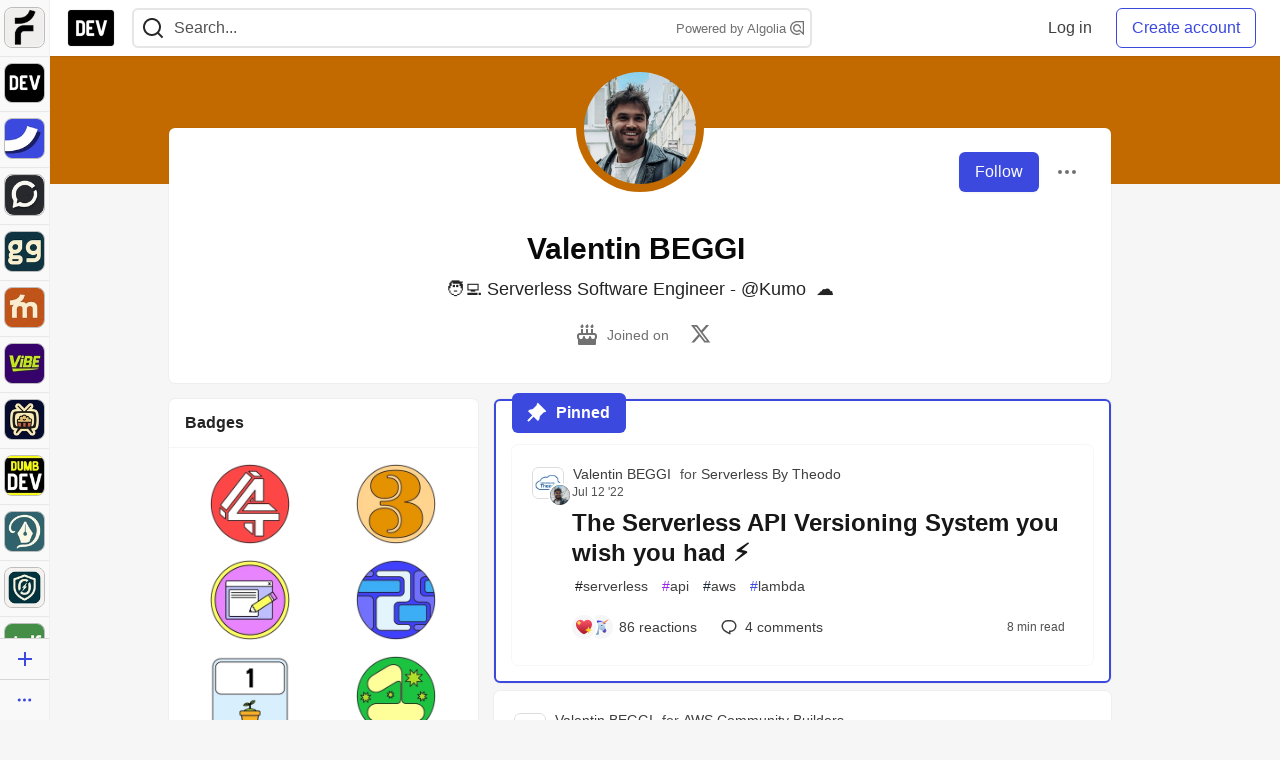

--- FILE ---
content_type: text/html; charset=utf-8
request_url: https://practicaldev-herokuapp-com.global.ssl.fastly.net/valentinbeggi
body_size: 23445
content:
<!DOCTYPE html>
<html lang="en">
  <head>
    <meta charset="utf-8">
    <title>Valentin BEGGI - DEV Community</title>
    
  <link rel="canonical" href="https://dev.to/valentinbeggi" />
<meta name="description" content="🧑‍💻 Serverless Software Engineer - @Kumo  ☁️">
<meta name="keywords" content="software development, engineering, rails, javascript, ruby">

<meta property="og:type" content="website" />
<meta property="og:url" content="https://dev.to/valentinbeggi" />
<meta property="og:title" content="Valentin BEGGI — DEV Community Profile" />
<meta property="og:image" content="https://dev-to-uploads.s3.amazonaws.com/uploads/articles/3otvb2z646ytpt1hl2rv.jpg" />
<meta property="og:description" content="🧑‍💻 Serverless Software Engineer - @Kumo  ☁️" />
<meta property="og:site_name" content="DEV Community" />
<meta name="twitter:card" content="summary_large_image">
<meta name="twitter:site" content="@thepracticaldev">
<meta name="twitter:creator" content="@valentinbeggi">
<meta name="twitter:title" content="Valentin BEGGI — DEV Community Profile">
<meta name="twitter:description" content="🧑‍💻 Serverless Software Engineer - @Kumo  ☁️">
<meta name="twitter:image:src" content="https://dev-to-uploads.s3.amazonaws.com/uploads/articles/3otvb2z646ytpt1hl2rv.jpg" />
  <link rel="alternate" type="application/rss+xml" title="DEV Community RSS Feed" href="https://dev.to/feed/valentinbeggi" />


      <meta name="last-updated" content="2026-01-16 11:02:23 UTC">
      <meta name="user-signed-in" content="false">
      <meta name="head-cached-at" content="1768561343">
      <meta name="environment" content="production">
      <link rel="stylesheet" href="https://assets.dev.to/assets/minimal-044fc0591881caab0b36d4290b5fda0e31f8f3762e63d2e084a7ad8e34ad0f35.css" media="all" id="main-minimal-stylesheet" />
<link rel="stylesheet" href="https://assets.dev.to/assets/views-c7218f14065ddf63ad3cbc57904019aca23aedfdaa05f2154e3a9c05cd3a4fd2.css" media="all" id="main-views-stylesheet" />
<link rel="stylesheet" href="https://assets.dev.to/assets/crayons-98d64176d3c80084bfc156b30d3cb255984cf0534815e2f01dba15c82604ea30.css" media="all" id="main-crayons-stylesheet" />

      <script src="https://assets.dev.to/assets/base-49a8fe4e07d8957dd667d261ec816890c300d63637698ea97a4da989fa01eeef.js" defer="defer"></script>
<script src="https://assets.dev.to/assets/application-7258612fccf5d56314a6e4ad1898b4f818f474c4bb3485e302428d489a769a17.js" defer="defer"></script>
<script src="https://assets.dev.to/assets/baseInitializers-2f0777a6d67046056f9f42665560ce072de3801292674358ddbad6e135c1891d.js" defer="defer"></script>
<script src="https://assets.dev.to/assets/baseTracking-b6bf73e5ee66633e151e7d5b7c6bbccedfa4c59e3615be97b98c4c0f543ddae7.js" defer="defer"></script>
<script src="https://assets.dev.to/assets/followButtons-a29380c2c88136b97b2b5e63e94614ff7458fc72e07cffa7b6153831c28a40d2.js" defer="defer"></script>

        <meta name="search-script" content="https://assets.dev.to/assets/Search-47b78c90427318f3a0e6fb7266d267b81e2bfe6e124e47aafdb9a513670fa8bc.js">
      <meta name="viewport" content="width=device-width, initial-scale=1.0, viewport-fit=cover">
      <link rel="icon" type="image/x-icon" href="https://media2.dev.to/dynamic/image/width=32,height=,fit=scale-down,gravity=auto,format=auto/https%3A%2F%2Fdev-to-uploads.s3.amazonaws.com%2Fuploads%2Farticles%2F8j7kvp660rqzt99zui8e.png" />
      <link rel="apple-touch-icon" href="https://media2.dev.to/dynamic/image/width=180,height=,fit=scale-down,gravity=auto,format=auto/https%3A%2F%2Fdev-to-uploads.s3.amazonaws.com%2Fuploads%2Farticles%2F8j7kvp660rqzt99zui8e.png">
      <link rel="apple-touch-icon" sizes="152x152" href="https://media2.dev.to/dynamic/image/width=152,height=,fit=scale-down,gravity=auto,format=auto/https%3A%2F%2Fdev-to-uploads.s3.amazonaws.com%2Fuploads%2Farticles%2F8j7kvp660rqzt99zui8e.png">
      <link rel="apple-touch-icon" sizes="180x180" href="https://media2.dev.to/dynamic/image/width=180,height=,fit=scale-down,gravity=auto,format=auto/https%3A%2F%2Fdev-to-uploads.s3.amazonaws.com%2Fuploads%2Farticles%2F8j7kvp660rqzt99zui8e.png">
      <link rel="apple-touch-icon" sizes="167x167" href="https://media2.dev.to/dynamic/image/width=167,height=,fit=scale-down,gravity=auto,format=auto/https%3A%2F%2Fdev-to-uploads.s3.amazonaws.com%2Fuploads%2Farticles%2F8j7kvp660rqzt99zui8e.png">
      <link href="https://media2.dev.to/dynamic/image/width=192,height=,fit=scale-down,gravity=auto,format=auto/https%3A%2F%2Fdev-to-uploads.s3.amazonaws.com%2Fuploads%2Farticles%2F8j7kvp660rqzt99zui8e.png" rel="icon" sizes="192x192" />
      <link href="https://media2.dev.to/dynamic/image/width=128,height=,fit=scale-down,gravity=auto,format=auto/https%3A%2F%2Fdev-to-uploads.s3.amazonaws.com%2Fuploads%2Farticles%2F8j7kvp660rqzt99zui8e.png" rel="icon" sizes="128x128" />
      <meta name="apple-mobile-web-app-title" content="dev.to">
      <meta name="application-name" content="dev.to">
      <meta name="theme-color" content="#ffffff" media="(prefers-color-scheme: light)">
      <meta name="theme-color" content="#000000" media="(prefers-color-scheme: dark)">
      <link rel="search" href="https://dev.to/open-search.xml" type="application/opensearchdescription+xml" title="DEV Community" />

      <meta property="forem:name" content="DEV Community" />
      <meta property="forem:logo" content="https://media2.dev.to/dynamic/image/width=512,height=,fit=scale-down,gravity=auto,format=auto/https%3A%2F%2Fdev-to-uploads.s3.amazonaws.com%2Fuploads%2Farticles%2F8j7kvp660rqzt99zui8e.png" />
      <meta property="forem:domain" content="dev.to" />
    
  </head>
      <body
        class="sans-serif-article-body default-header"
        data-user-status="logged-out"
        data-is-root-subforem="false"
        data-side-nav-visible="true"
        data-community-name="DEV Community"
        data-subscription-icon="https://assets.dev.to/assets/subscription-icon-805dfa7ac7dd660f07ed8d654877270825b07a92a03841aa99a1093bd00431b2.png"
        data-locale="en"
        data-honeybadger-key="hbp_nqu4Y66HuEKlD6YRGssZuRQnPOjDm50J8Zkr"
        data-deployed-at="2026-01-15T17:07:46Z"
        data-latest-commit-id="c5f2da055f8184dc3deb62e43d983c954d9d506b"
        data-ga-tracking="UA-71991109-1"
        data-cookie-banner-user-context="logged_out_only"
        data-cookie-banner-platform-context="off"
        data-algolia-id="PRSOBFP46H"
        data-algolia-search-key="9aa7d31610cba78851c9b1f63776a9dd"
        data-algolia-display="true"
        data-dynamic-url-component="bmar11"
        data-ga4-tracking-id="G-TYEM8Y3JN3">
        
        <script>
          if (navigator.userAgent === 'ForemWebView/1' || window.frameElement) {
            document.body.classList.add("hidden-shell");
          }
        </script>

        <link rel="stylesheet" href="https://assets.dev.to/assets/minimal-044fc0591881caab0b36d4290b5fda0e31f8f3762e63d2e084a7ad8e34ad0f35.css" media="all" id="secondary-minimal-stylesheet" />
<link rel="stylesheet" href="https://assets.dev.to/assets/views-c7218f14065ddf63ad3cbc57904019aca23aedfdaa05f2154e3a9c05cd3a4fd2.css" media="all" id="secondary-views-stylesheet" />
<link rel="stylesheet" href="https://assets.dev.to/assets/crayons-98d64176d3c80084bfc156b30d3cb255984cf0534815e2f01dba15c82604ea30.css" media="all" id="secondary-crayons-stylesheet" />

        <div id="body-styles">
          <style>
            :root {
              --accent-brand-lighter-rgb: 80, 99, 301;
              --accent-brand-rgb: 59, 73, 223;
              --accent-brand-darker-rgb: 47, 58, 178;
            }
          </style>
        </div>
        <div id="audiocontent" data-podcast="">
          
        </div>
            <nav id="main-side-bar" class="crayons-side-nav">
  <div class="crayons-side-nav__scrollable">
    <div id="main-sidebar-dropdown-trigger-35" aria-controls="main-sidebar-dropdown-35" data-sidebar-trigger="true" class="crayons-side-nav__item">
      <a class="crayons-side-nav-link" href="//forem.com" rel="noopener noreferrer" id="root-subforem-link" data-sidebar-subforem-id="35">
        <img src="https://media2.dev.to/dynamic/image/width=65,height=,fit=scale-down,gravity=auto,format=auto/https%3A%2F%2Fdev-to-uploads.s3.amazonaws.com%2Fuploads%2Farticles%2Fwalhydbusoe2o1pzxfwj.png" alt="Forem Logo" style="width: 100%; height: auto;">
      </a>
        <div class="profile-preview-card__content profile-preview-card__content--list crayons-dropdown p-4 pt-0 branded-7" id="root-feed-card">
          <header class="crayons-card__header">
            <h3 class="crayons-subtitle-2">
              Forem Feed
            </h3>
            <div class="fs-xs color-base-70">
              Follow new Subforems to improve your feed
            </div>
          </header>
          <div id="main-side-feed" class="crayons-card crayons-card--secondary crayons-layout__content">
          </div>
        </div>
    </div>
    <div id="main-sidebar-dropdown-trigger-1" aria-controls="main-sidebar-dropdown-1" data-sidebar-trigger="true" class="crayons-side-nav__item">
      <a class="crayons-side-nav-link" href="//dev.to" rel="noopener noreferrer" id="" data-sidebar-subforem-id="1">
        <img src="https://media2.dev.to/dynamic/image/width=65,height=,fit=scale-down,gravity=auto,format=auto/https%3A%2F%2Fdev-to-uploads.s3.amazonaws.com%2Fuploads%2Farticles%2F8j7kvp660rqzt99zui8e.png" alt="DEV Community Logo" style="width: 100%; height: auto;">
      </a>
        <div class="profile-preview-card__content crayons-dropdown p-4 pt-0 branded-7">
          <a href="//dev.to">
            <img src="https://media2.dev.to/dynamic/image/width=440,height=,fit=scale-down,gravity=auto,format=auto/https%3A%2F%2Fdev-to-uploads.s3.amazonaws.com%2Fuploads%2Farticles%2F3otvb2z646ytpt1hl2rv.jpg" class="crayons-side-nav__item-cover crayons-side-nav__item-cover--main" style="aspect-ratio: 10 / 5" alt="DEV Community Main Image">
          </a>
          <h3 class="py-2">
            <a href="//dev.to">DEV Community</a>
          </h3>
          <button name="button" type="button" data-info="{&quot;className&quot;:&quot;Subforem&quot;,&quot;style&quot;:&quot;&quot;,&quot;id&quot;:1,&quot;name&quot;:&quot;DEV Community&quot;}" class="crayons-btn follow-action-button whitespace-nowrap w-100 follow-subforem " aria-label="Follow Subforem: DEV Community" aria-pressed="false">Follow</button>
          <p class="crayons-text py-2 fs-s">
            A space to discuss and keep up software development and manage your software career
          </p>
        </div>
    </div>
    <div id="main-sidebar-dropdown-trigger-36" aria-controls="main-sidebar-dropdown-36" data-sidebar-trigger="true" class="crayons-side-nav__item">
      <a class="crayons-side-nav-link" href="//future.forem.com" rel="noopener noreferrer" id="" data-sidebar-subforem-id="36">
        <img src="https://media2.dev.to/dynamic/image/width=65,height=,fit=scale-down,gravity=auto,format=auto/https%3A%2F%2Fdev-to-uploads.s3.amazonaws.com%2Fuploads%2Farticles%2F9xjsbjb3ulcgpx932599.png" alt="Future Logo" style="width: 100%; height: auto;">
      </a>
        <div class="profile-preview-card__content crayons-dropdown p-4 pt-0 branded-7">
          <a href="//future.forem.com">
            <img src="https://media2.dev.to/dynamic/image/width=440,height=,fit=scale-down,gravity=auto,format=auto/https%3A%2F%2Fdev-to-uploads.s3.amazonaws.com%2Fuploads%2Farticles%2Frnip9mvroe4n1spfm43q.png" class="crayons-side-nav__item-cover crayons-side-nav__item-cover--main" style="aspect-ratio: 10 / 5" alt="Future Main Image">
          </a>
          <h3 class="py-2">
            <a href="//future.forem.com">Future</a>
          </h3>
          <button name="button" type="button" data-info="{&quot;className&quot;:&quot;Subforem&quot;,&quot;style&quot;:&quot;&quot;,&quot;id&quot;:36,&quot;name&quot;:&quot;Future&quot;}" class="crayons-btn follow-action-button whitespace-nowrap w-100 follow-subforem " aria-label="Follow Subforem: Future" aria-pressed="false">Follow</button>
          <p class="crayons-text py-2 fs-s">
            News and discussion of science and technology such as AI, VR, cryptocurrency, quantum computing, and more.
          </p>
        </div>
    </div>
    <div id="main-sidebar-dropdown-trigger-60" aria-controls="main-sidebar-dropdown-60" data-sidebar-trigger="true" class="crayons-side-nav__item">
      <a class="crayons-side-nav-link" href="//open.forem.com" rel="noopener noreferrer" id="" data-sidebar-subforem-id="60">
        <img src="https://media2.dev.to/dynamic/image/width=65,height=,fit=scale-down,gravity=auto,format=auto/https%3A%2F%2Fdev-to-uploads.s3.amazonaws.com%2Fuploads%2Farticles%2Fg8k8nlv7yl97085q8agp.png" alt="Open Forem Logo" style="width: 100%; height: auto;">
      </a>
        <div class="profile-preview-card__content crayons-dropdown p-4 pt-0 branded-7">
          <a href="//open.forem.com">
            <img src="https://media2.dev.to/dynamic/image/width=440,height=,fit=scale-down,gravity=auto,format=auto/https%3A%2F%2Fdev-to-uploads.s3.amazonaws.com%2Fuploads%2Farticles%2F9azopgwnjjpkgvtn5nux.png" class="crayons-side-nav__item-cover crayons-side-nav__item-cover--main" style="aspect-ratio: 10 / 5" alt="Open Forem Main Image">
          </a>
          <h3 class="py-2">
            <a href="//open.forem.com">Open Forem</a>
          </h3>
          <button name="button" type="button" data-info="{&quot;className&quot;:&quot;Subforem&quot;,&quot;style&quot;:&quot;&quot;,&quot;id&quot;:60,&quot;name&quot;:&quot;Open Forem&quot;}" class="crayons-btn follow-action-button whitespace-nowrap w-100 follow-subforem " aria-label="Follow Subforem: Open Forem" aria-pressed="false">Follow</button>
          <p class="crayons-text py-2 fs-s">
            A general discussion space for the Forem community. If it doesn&#39;t have a home elsewhere, it belongs here
          </p>
        </div>
    </div>
    <div id="main-sidebar-dropdown-trigger-43" aria-controls="main-sidebar-dropdown-43" data-sidebar-trigger="true" class="crayons-side-nav__item">
      <a class="crayons-side-nav-link" href="//gg.forem.com" rel="noopener noreferrer" id="" data-sidebar-subforem-id="43">
        <img src="https://media2.dev.to/dynamic/image/width=65,height=,fit=scale-down,gravity=auto,format=auto/https%3A%2F%2Fdev-to-uploads.s3.amazonaws.com%2Fuploads%2Farticles%2Fd89n749pwv3d05i93pfd.png" alt="Gamers Forem Logo" style="width: 100%; height: auto;">
      </a>
        <div class="profile-preview-card__content crayons-dropdown p-4 pt-0 branded-7">
          <a href="//gg.forem.com">
            <img src="https://media2.dev.to/dynamic/image/width=440,height=,fit=scale-down,gravity=auto,format=auto/https%3A%2F%2Fdev-to-uploads.s3.amazonaws.com%2Fuploads%2Farticles%2Fgg6i5z7ureeu96cayz19.png" class="crayons-side-nav__item-cover crayons-side-nav__item-cover--main" style="aspect-ratio: 10 / 5" alt="Gamers Forem Main Image">
          </a>
          <h3 class="py-2">
            <a href="//gg.forem.com">Gamers Forem</a>
          </h3>
          <button name="button" type="button" data-info="{&quot;className&quot;:&quot;Subforem&quot;,&quot;style&quot;:&quot;&quot;,&quot;id&quot;:43,&quot;name&quot;:&quot;Gamers Forem&quot;}" class="crayons-btn follow-action-button whitespace-nowrap w-100 follow-subforem " aria-label="Follow Subforem: Gamers Forem" aria-pressed="false">Follow</button>
          <p class="crayons-text py-2 fs-s">
            An inclusive community for gaming enthusiasts
          </p>
        </div>
    </div>
    <div id="main-sidebar-dropdown-trigger-42" aria-controls="main-sidebar-dropdown-42" data-sidebar-trigger="true" class="crayons-side-nav__item">
      <a class="crayons-side-nav-link" href="//music.forem.com" rel="noopener noreferrer" id="" data-sidebar-subforem-id="42">
        <img src="https://media2.dev.to/dynamic/image/width=65,height=,fit=scale-down,gravity=auto,format=auto/https%3A%2F%2Fdev-to-uploads.s3.amazonaws.com%2Fuploads%2Farticles%2Feyc812o5ed0he648y218.png" alt="Music Forem Logo" style="width: 100%; height: auto;">
      </a>
        <div class="profile-preview-card__content crayons-dropdown p-4 pt-0 branded-7">
          <a href="//music.forem.com">
            <img src="https://media2.dev.to/dynamic/image/width=440,height=,fit=scale-down,gravity=auto,format=auto/https%3A%2F%2Fdev-to-uploads.s3.amazonaws.com%2Fuploads%2Farticles%2Fqji7l84bi520qypekh4t.png" class="crayons-side-nav__item-cover crayons-side-nav__item-cover--main" style="aspect-ratio: 10 / 5" alt="Music Forem Main Image">
          </a>
          <h3 class="py-2">
            <a href="//music.forem.com">Music Forem</a>
          </h3>
          <button name="button" type="button" data-info="{&quot;className&quot;:&quot;Subforem&quot;,&quot;style&quot;:&quot;&quot;,&quot;id&quot;:42,&quot;name&quot;:&quot;Music Forem&quot;}" class="crayons-btn follow-action-button whitespace-nowrap w-100 follow-subforem " aria-label="Follow Subforem: Music Forem" aria-pressed="false">Follow</button>
          <p class="crayons-text py-2 fs-s">
            From composing and gigging to gear, hot music takes, and everything in between.
          </p>
        </div>
    </div>
    <div id="main-sidebar-dropdown-trigger-44" aria-controls="main-sidebar-dropdown-44" data-sidebar-trigger="true" class="crayons-side-nav__item">
      <a class="crayons-side-nav-link" href="//vibe.forem.com" rel="noopener noreferrer" id="" data-sidebar-subforem-id="44">
        <img src="https://media2.dev.to/dynamic/image/width=65,height=,fit=scale-down,gravity=auto,format=auto/https%3A%2F%2Fdev-to-uploads.s3.amazonaws.com%2Fuploads%2Farticles%2Fzhktp1xvmpf29y860wd3.png" alt="Vibe Coding Forem Logo" style="width: 100%; height: auto;">
      </a>
        <div class="profile-preview-card__content crayons-dropdown p-4 pt-0 branded-7">
          <a href="//vibe.forem.com">
            <img src="https://media2.dev.to/dynamic/image/width=440,height=,fit=scale-down,gravity=auto,format=auto/https%3A%2F%2Fdev-to-uploads.s3.amazonaws.com%2Fuploads%2Farticles%2Fetixkjcs50ddkp6wlv4p.png" class="crayons-side-nav__item-cover crayons-side-nav__item-cover--main" style="aspect-ratio: 10 / 5" alt="Vibe Coding Forem Main Image">
          </a>
          <h3 class="py-2">
            <a href="//vibe.forem.com">Vibe Coding Forem</a>
          </h3>
          <button name="button" type="button" data-info="{&quot;className&quot;:&quot;Subforem&quot;,&quot;style&quot;:&quot;&quot;,&quot;id&quot;:44,&quot;name&quot;:&quot;Vibe Coding Forem&quot;}" class="crayons-btn follow-action-button whitespace-nowrap w-100 follow-subforem " aria-label="Follow Subforem: Vibe Coding Forem" aria-pressed="false">Follow</button>
          <p class="crayons-text py-2 fs-s">
            Discussing AI software development, and showing off what we&#39;re building.
          </p>
        </div>
    </div>
    <div id="main-sidebar-dropdown-trigger-46" aria-controls="main-sidebar-dropdown-46" data-sidebar-trigger="true" class="crayons-side-nav__item">
      <a class="crayons-side-nav-link" href="//popcorn.forem.com" rel="noopener noreferrer" id="" data-sidebar-subforem-id="46">
        <img src="https://media2.dev.to/dynamic/image/width=65,height=,fit=scale-down,gravity=auto,format=auto/https%3A%2F%2Fdev-to-uploads.s3.amazonaws.com%2Fuploads%2Farticles%2Fmkwem77uxpvir9vy9eeu.png" alt="Popcorn Movies and TV Logo" style="width: 100%; height: auto;">
      </a>
        <div class="profile-preview-card__content crayons-dropdown p-4 pt-0 branded-7">
          <a href="//popcorn.forem.com">
            <img src="https://media2.dev.to/dynamic/image/width=440,height=,fit=scale-down,gravity=auto,format=auto/https%3A%2F%2Fdev-to-uploads.s3.amazonaws.com%2Fuploads%2Farticles%2Fi8rwbqi6l4wln8kbx606.png" class="crayons-side-nav__item-cover crayons-side-nav__item-cover--main" style="aspect-ratio: 10 / 5" alt="Popcorn Movies and TV Main Image">
          </a>
          <h3 class="py-2">
            <a href="//popcorn.forem.com">Popcorn Movies and TV</a>
          </h3>
          <button name="button" type="button" data-info="{&quot;className&quot;:&quot;Subforem&quot;,&quot;style&quot;:&quot;&quot;,&quot;id&quot;:46,&quot;name&quot;:&quot;Popcorn Movies and TV&quot;}" class="crayons-btn follow-action-button whitespace-nowrap w-100 follow-subforem " aria-label="Follow Subforem: Popcorn Movies and TV" aria-pressed="false">Follow</button>
          <p class="crayons-text py-2 fs-s">
            Movie and TV enthusiasm, criticism and everything in-between.
          </p>
        </div>
    </div>
    <div id="main-sidebar-dropdown-trigger-41" aria-controls="main-sidebar-dropdown-41" data-sidebar-trigger="true" class="crayons-side-nav__item">
      <a class="crayons-side-nav-link" href="//dumb.dev.to" rel="noopener noreferrer" id="" data-sidebar-subforem-id="41">
        <img src="https://media2.dev.to/dynamic/image/width=65,height=,fit=scale-down,gravity=auto,format=auto/https%3A%2F%2Fdev-to-uploads.s3.amazonaws.com%2Fuploads%2Farticles%2Finbbclsxtvxdfo0p2n66.png" alt="DUMB DEV Community Logo" style="width: 100%; height: auto;">
      </a>
        <div class="profile-preview-card__content crayons-dropdown p-4 pt-0 branded-7">
          <a href="//dumb.dev.to">
            <img src="https://media2.dev.to/dynamic/image/width=440,height=,fit=scale-down,gravity=auto,format=auto/https%3A%2F%2Fdev-to-uploads.s3.amazonaws.com%2Fuploads%2Farticles%2Fvb6sq9t5ehunzj4r4695.png" class="crayons-side-nav__item-cover crayons-side-nav__item-cover--main" style="aspect-ratio: 10 / 5" alt="DUMB DEV Community Main Image">
          </a>
          <h3 class="py-2">
            <a href="//dumb.dev.to">DUMB DEV Community</a>
          </h3>
          <button name="button" type="button" data-info="{&quot;className&quot;:&quot;Subforem&quot;,&quot;style&quot;:&quot;&quot;,&quot;id&quot;:41,&quot;name&quot;:&quot;DUMB DEV Community&quot;}" class="crayons-btn follow-action-button whitespace-nowrap w-100 follow-subforem " aria-label="Follow Subforem: DUMB DEV Community" aria-pressed="false">Follow</button>
          <p class="crayons-text py-2 fs-s">
            Memes and software development shitposting
          </p>
        </div>
    </div>
    <div id="main-sidebar-dropdown-trigger-48" aria-controls="main-sidebar-dropdown-48" data-sidebar-trigger="true" class="crayons-side-nav__item">
      <a class="crayons-side-nav-link" href="//design.forem.com" rel="noopener noreferrer" id="" data-sidebar-subforem-id="48">
        <img src="https://media2.dev.to/dynamic/image/width=65,height=,fit=scale-down,gravity=auto,format=auto/https%3A%2F%2Fdev-to-uploads.s3.amazonaws.com%2Fuploads%2Farticles%2Ff83jl8yxfp6c5srbo02f.png" alt="Design Community Logo" style="width: 100%; height: auto;">
      </a>
        <div class="profile-preview-card__content crayons-dropdown p-4 pt-0 branded-7">
          <a href="//design.forem.com">
            <img src="https://media2.dev.to/dynamic/image/width=440,height=,fit=scale-down,gravity=auto,format=auto/https%3A%2F%2Fdev-to-uploads.s3.amazonaws.com%2Fuploads%2Farticles%2Fujjn1ap9mpq8bwzn76em.png" class="crayons-side-nav__item-cover crayons-side-nav__item-cover--main" style="aspect-ratio: 10 / 5" alt="Design Community Main Image">
          </a>
          <h3 class="py-2">
            <a href="//design.forem.com">Design Community</a>
          </h3>
          <button name="button" type="button" data-info="{&quot;className&quot;:&quot;Subforem&quot;,&quot;style&quot;:&quot;&quot;,&quot;id&quot;:48,&quot;name&quot;:&quot;Design Community&quot;}" class="crayons-btn follow-action-button whitespace-nowrap w-100 follow-subforem " aria-label="Follow Subforem: Design Community" aria-pressed="false">Follow</button>
          <p class="crayons-text py-2 fs-s">
            Web design, graphic design and everything in-between
          </p>
        </div>
    </div>
    <div id="main-sidebar-dropdown-trigger-59" aria-controls="main-sidebar-dropdown-59" data-sidebar-trigger="true" class="crayons-side-nav__item">
      <a class="crayons-side-nav-link" href="//zeroday.forem.com" rel="noopener noreferrer" id="" data-sidebar-subforem-id="59">
        <img src="https://media2.dev.to/dynamic/image/width=65,height=,fit=scale-down,gravity=auto,format=auto/https%3A%2F%2Fdev-to-uploads.s3.amazonaws.com%2Fuploads%2Farticles%2Fdmn0m1ocwggrdvsma2cm.png" alt="Security Forem Logo" style="width: 100%; height: auto;">
      </a>
        <div class="profile-preview-card__content crayons-dropdown p-4 pt-0 branded-7">
          <a href="//zeroday.forem.com">
            <img src="https://media2.dev.to/dynamic/image/width=440,height=,fit=scale-down,gravity=auto,format=auto/https%3A%2F%2Fdev-to-uploads.s3.amazonaws.com%2Fuploads%2Farticles%2Fhlhtmj657f6j9nh8mxwm.png" class="crayons-side-nav__item-cover crayons-side-nav__item-cover--main" style="aspect-ratio: 10 / 5" alt="Security Forem Main Image">
          </a>
          <h3 class="py-2">
            <a href="//zeroday.forem.com">Security Forem</a>
          </h3>
          <button name="button" type="button" data-info="{&quot;className&quot;:&quot;Subforem&quot;,&quot;style&quot;:&quot;&quot;,&quot;id&quot;:59,&quot;name&quot;:&quot;Security Forem&quot;}" class="crayons-btn follow-action-button whitespace-nowrap w-100 follow-subforem " aria-label="Follow Subforem: Security Forem" aria-pressed="false">Follow</button>
          <p class="crayons-text py-2 fs-s">
            Your central hub for all things security. From ethical hacking and CTFs to GRC and career development, for beginners and pros alike
          </p>
        </div>
    </div>
    <div id="main-sidebar-dropdown-trigger-47" aria-controls="main-sidebar-dropdown-47" data-sidebar-trigger="true" class="crayons-side-nav__item">
      <a class="crayons-side-nav-link" href="//golf.forem.com" rel="noopener noreferrer" id="" data-sidebar-subforem-id="47">
        <img src="https://media2.dev.to/dynamic/image/width=65,height=,fit=scale-down,gravity=auto,format=auto/https%3A%2F%2Fdev-to-uploads.s3.amazonaws.com%2Fuploads%2Farticles%2Fnijx8yj8r5psetuqsw5z.png" alt="Golf Forem Logo" style="width: 100%; height: auto;">
      </a>
        <div class="profile-preview-card__content crayons-dropdown p-4 pt-0 branded-7">
          <a href="//golf.forem.com">
            <img src="https://media2.dev.to/dynamic/image/width=440,height=,fit=scale-down,gravity=auto,format=auto/https%3A%2F%2Fdev-to-uploads.s3.amazonaws.com%2Fuploads%2Farticles%2Fp2khtue7prp0t5p0pouh.png" class="crayons-side-nav__item-cover crayons-side-nav__item-cover--main" style="aspect-ratio: 10 / 5" alt="Golf Forem Main Image">
          </a>
          <h3 class="py-2">
            <a href="//golf.forem.com">Golf Forem</a>
          </h3>
          <button name="button" type="button" data-info="{&quot;className&quot;:&quot;Subforem&quot;,&quot;style&quot;:&quot;&quot;,&quot;id&quot;:47,&quot;name&quot;:&quot;Golf Forem&quot;}" class="crayons-btn follow-action-button whitespace-nowrap w-100 follow-subforem " aria-label="Follow Subforem: Golf Forem" aria-pressed="false">Follow</button>
          <p class="crayons-text py-2 fs-s">
            A community of golfers and golfing enthusiasts
          </p>
        </div>
    </div>
    <div id="main-sidebar-dropdown-trigger-55" aria-controls="main-sidebar-dropdown-55" data-sidebar-trigger="true" class="crayons-side-nav__item">
      <a class="crayons-side-nav-link" href="//crypto.forem.com" rel="noopener noreferrer" id="" data-sidebar-subforem-id="55">
        <img src="https://media2.dev.to/dynamic/image/width=65,height=,fit=scale-down,gravity=auto,format=auto/https%3A%2F%2Fdev-to-uploads.s3.amazonaws.com%2Fuploads%2Farticles%2Fzbfoyqjor9xqe5xtqani.png" alt="Crypto Forem Logo" style="width: 100%; height: auto;">
      </a>
        <div class="profile-preview-card__content crayons-dropdown p-4 pt-0 branded-7">
          <a href="//crypto.forem.com">
            <img src="https://media2.dev.to/dynamic/image/width=440,height=,fit=scale-down,gravity=auto,format=auto/https%3A%2F%2Fdev-to-uploads.s3.amazonaws.com%2Fuploads%2Farticles%2Fg0rowhjp8x0bqzdsmq0w.png" class="crayons-side-nav__item-cover crayons-side-nav__item-cover--main" style="aspect-ratio: 10 / 5" alt="Crypto Forem Main Image">
          </a>
          <h3 class="py-2">
            <a href="//crypto.forem.com">Crypto Forem</a>
          </h3>
          <button name="button" type="button" data-info="{&quot;className&quot;:&quot;Subforem&quot;,&quot;style&quot;:&quot;&quot;,&quot;id&quot;:55,&quot;name&quot;:&quot;Crypto Forem&quot;}" class="crayons-btn follow-action-button whitespace-nowrap w-100 follow-subforem " aria-label="Follow Subforem: Crypto Forem" aria-pressed="false">Follow</button>
          <p class="crayons-text py-2 fs-s">
            A collaborative community for all things Crypto—from Bitcoin to protocol development and DeFi to NFTs and market analysis.
          </p>
        </div>
    </div>
    <div id="main-sidebar-dropdown-trigger-61" aria-controls="main-sidebar-dropdown-61" data-sidebar-trigger="true" class="crayons-side-nav__item">
      <a class="crayons-side-nav-link" href="//parenting.forem.com" rel="noopener noreferrer" id="" data-sidebar-subforem-id="61">
        <img src="https://media2.dev.to/dynamic/image/width=65,height=,fit=scale-down,gravity=auto,format=auto/https%3A%2F%2Fdev-to-uploads.s3.amazonaws.com%2Fuploads%2Fsubforem_images%2Fmain_logo_5A1ZlPe69YTXNRsAxCXK.png" alt="Parenting Logo" style="width: 100%; height: auto;">
      </a>
        <div class="profile-preview-card__content crayons-dropdown p-4 pt-0 branded-7">
          <a href="//parenting.forem.com">
            <img src="https://media2.dev.to/dynamic/image/width=440,height=,fit=scale-down,gravity=auto,format=auto/https%3A%2F%2Fdev-to-uploads.s3.amazonaws.com%2Fuploads%2Fsubforem_images%2Fsocial_card_rFghJWhbtJWReC430aDM.png" class="crayons-side-nav__item-cover crayons-side-nav__item-cover--main" style="aspect-ratio: 10 / 5" alt="Parenting Main Image">
          </a>
          <h3 class="py-2">
            <a href="//parenting.forem.com">Parenting</a>
          </h3>
          <button name="button" type="button" data-info="{&quot;className&quot;:&quot;Subforem&quot;,&quot;style&quot;:&quot;&quot;,&quot;id&quot;:61,&quot;name&quot;:&quot;Parenting&quot;}" class="crayons-btn follow-action-button whitespace-nowrap w-100 follow-subforem " aria-label="Follow Subforem: Parenting" aria-pressed="false">Follow</button>
          <p class="crayons-text py-2 fs-s">
            A place for parents to the share the joys, challenges, and wisdom that come from raising kids. We&#39;re here for them and for each other.
          </p>
        </div>
    </div>
    <div id="main-sidebar-dropdown-trigger-39" aria-controls="main-sidebar-dropdown-39" data-sidebar-trigger="true" class="crayons-side-nav__item">
      <a class="crayons-side-nav-link" href="//core.forem.com" rel="noopener noreferrer" id="" data-sidebar-subforem-id="39">
        <img src="https://media2.dev.to/dynamic/image/width=65,height=,fit=scale-down,gravity=auto,format=auto/https%3A%2F%2Fdev-to-uploads.s3.amazonaws.com%2Fuploads%2Farticles%2Fupzbzgpb13b3e0dfxf51.png" alt="Forem Core Logo" style="width: 100%; height: auto;">
      </a>
        <div class="profile-preview-card__content crayons-dropdown p-4 pt-0 branded-7">
          <a href="//core.forem.com">
            <img src="https://media2.dev.to/dynamic/image/width=440,height=,fit=scale-down,gravity=auto,format=auto/https%3A%2F%2Fdev-to-uploads.s3.amazonaws.com%2Fuploads%2Farticles%2F7qi7bzwq9yok35no2owa.png" class="crayons-side-nav__item-cover crayons-side-nav__item-cover--main" style="aspect-ratio: 10 / 5" alt="Forem Core Main Image">
          </a>
          <h3 class="py-2">
            <a href="//core.forem.com">Forem Core</a>
          </h3>
          <button name="button" type="button" data-info="{&quot;className&quot;:&quot;Subforem&quot;,&quot;style&quot;:&quot;&quot;,&quot;id&quot;:39,&quot;name&quot;:&quot;Forem Core&quot;}" class="crayons-btn follow-action-button whitespace-nowrap w-100 follow-subforem " aria-label="Follow Subforem: Forem Core" aria-pressed="false">Follow</button>
          <p class="crayons-text py-2 fs-s">
            Discussing the core forem open source software project — features, bugs, performance, self-hosting.
          </p>
        </div>
    </div>
    <div id="main-sidebar-dropdown-trigger-51" aria-controls="main-sidebar-dropdown-51" data-sidebar-trigger="true" class="crayons-side-nav__item">
      <a class="crayons-side-nav-link" href="//maker.forem.com" rel="noopener noreferrer" id="" data-sidebar-subforem-id="51">
        <img src="https://media2.dev.to/dynamic/image/width=65,height=,fit=scale-down,gravity=auto,format=auto/https%3A%2F%2Fdev-to-uploads.s3.amazonaws.com%2Fuploads%2Farticles%2F7mwsgj74kx4dn0fliwh7.png" alt="Maker Forem Logo" style="width: 100%; height: auto;">
      </a>
        <div class="profile-preview-card__content crayons-dropdown p-4 pt-0 branded-7">
          <a href="//maker.forem.com">
            <img src="https://media2.dev.to/dynamic/image/width=440,height=,fit=scale-down,gravity=auto,format=auto/https%3A%2F%2Fdev-to-uploads.s3.amazonaws.com%2Fuploads%2Farticles%2F01bkopv3unqemfs036vr.png" class="crayons-side-nav__item-cover crayons-side-nav__item-cover--main" style="aspect-ratio: 10 / 5" alt="Maker Forem Main Image">
          </a>
          <h3 class="py-2">
            <a href="//maker.forem.com">Maker Forem</a>
          </h3>
          <button name="button" type="button" data-info="{&quot;className&quot;:&quot;Subforem&quot;,&quot;style&quot;:&quot;&quot;,&quot;id&quot;:51,&quot;name&quot;:&quot;Maker Forem&quot;}" class="crayons-btn follow-action-button whitespace-nowrap w-100 follow-subforem " aria-label="Follow Subforem: Maker Forem" aria-pressed="false">Follow</button>
          <p class="crayons-text py-2 fs-s">
            A community for makers, hobbyists, and professionals to discuss Arduino, Raspberry Pi, 3D printing, and much more.
          </p>
        </div>
    </div>
    <div id="main-sidebar-dropdown-trigger-63" aria-controls="main-sidebar-dropdown-63" data-sidebar-trigger="true" class="crayons-side-nav__item">
      <a class="crayons-side-nav-link" href="//hmpljs.forem.com" rel="noopener noreferrer" id="" data-sidebar-subforem-id="63">
        <img src="https://media2.dev.to/dynamic/image/width=65,height=,fit=scale-down,gravity=auto,format=auto/https%3A%2F%2Fdev-to-uploads.s3.amazonaws.com%2Fuploads%2Farticles%2F3yl1tok1l7116unun3e9.png" alt="HMPL.js Forem Logo" style="width: 100%; height: auto;">
      </a>
        <div class="profile-preview-card__content crayons-dropdown p-4 pt-0 branded-7">
          <a href="//hmpljs.forem.com">
            <img src="https://media2.dev.to/dynamic/image/width=440,height=,fit=scale-down,gravity=auto,format=auto/https%3A%2F%2Fdev-to-uploads.s3.amazonaws.com%2Fuploads%2Farticles%2F5ccjfqjnhjn866cfyngt.png" class="crayons-side-nav__item-cover crayons-side-nav__item-cover--main" style="aspect-ratio: 10 / 5" alt="HMPL.js Forem Main Image">
          </a>
          <h3 class="py-2">
            <a href="//hmpljs.forem.com">HMPL.js Forem</a>
          </h3>
          <button name="button" type="button" data-info="{&quot;className&quot;:&quot;Subforem&quot;,&quot;style&quot;:&quot;&quot;,&quot;id&quot;:63,&quot;name&quot;:&quot;HMPL.js Forem&quot;}" class="crayons-btn follow-action-button whitespace-nowrap w-100 follow-subforem " aria-label="Follow Subforem: HMPL.js Forem" aria-pressed="false">Follow</button>
          <p class="crayons-text py-2 fs-s">
            For developers using HMPL.js to build fast, lightweight web apps. A space to share projects, ask questions, and discuss server-driven templating
          </p>
        </div>
    </div>
  </div>
  <a class="crayons-side-nav__item crayons-side-nav__item--add subforems-menu-tooltip" href="/subforems/new" data-tooltip="New subforem">
    <svg xmlns="http://www.w3.org/2000/svg" fill="none" height="24" width="24" role="img" aria-labelledby="arrqrgwyocfapgv9438vr7xkzhazcpmg" class="crayons-icon "><title id="arrqrgwyocfapgv9438vr7xkzhazcpmg">Dropdown menu</title>
    <path d="M11 11V5h2v6h6v2h-6v6h-2v-6H5v-2z" fill="#08090a"></path>
</svg>

  </a>
  <a class="crayons-side-nav__item crayons-side-nav__item--menu subforems-menu-tooltip" href="/subforems" data-tooltip="View all Subforems">
    <svg xmlns="http://www.w3.org/2000/svg" width="24" height="24" viewBox="0 0 24 24" role="img" aria-labelledby="a5d9tj91m1rqmgm5l44l2muozwdc7hhw" class="crayons-icon "><title id="a5d9tj91m1rqmgm5l44l2muozwdc7hhw">Dropdown menu</title>
    <path fill-rule="evenodd" clip-rule="evenodd" d="M8.25 12a1.5 1.5 0 11-3 0 1.5 1.5 0 013 0zm5.25 0a1.5 1.5 0 11-3 0 1.5 1.5 0 013 0zm3.75 1.5a1.5 1.5 0 100-3 1.5 1.5 0 000 3z"></path>
</svg>

  </a>
</nav>

<script>
  (function () {
    // Utility: base64 unicode decode (for cookie payload)
    function base64DecodeUnicode(str) {
      try {
        return decodeURIComponent(
          atob(str)
            .split("")
            .map((c) => {
              return "%" + ("00" + c.charCodeAt(0).toString(16)).slice(-2);
            })
            .join(""),
        );
      } catch (e) {
        console.error("base64DecodeUnicode failed:", e);
        return null;
      }
    }

    function getCookie(name) {
      const match = document.cookie.match(
        new RegExp("(^|; )" + name.replace(/([.*+?^${}()|[\]\\])/g, "\\$1") + "=([^;]*)"),
      );
      return match ? decodeURIComponent(match[2]) : null;
    }

    function getUserFromCookie() {
      const raw = getCookie("current_user");
      if (!raw) return null;
      const decoded = base64DecodeUnicode(raw);
      if (!decoded) return null;
      try {
        return JSON.parse(decoded);
      } catch (e) {
        console.error("Parsing user from cookie failed:", e);
        return null;
      }
    }

    // --- user acquisition: prefer cookie, fallback to localStorage ---
    const storedCurrentUser = (() => {
      const fromCookie = getUserFromCookie();
      if (fromCookie) return fromCookie;
      const stored = localStorage?.getItem("current_user");
      if (!stored) return null;
      try {
        return JSON.parse(stored);
      } catch (e) {
        console.error("Parsing user from localStorage failed:", e);
        return null;
      }
    })();

    // apply authorization/display logic and reorder if present
    if (storedCurrentUser) {

      if (storedCurrentUser?.ordered_subforem_ids?.length > 0) {
        const subforemIds = storedCurrentUser.ordered_subforem_ids;
        const sidebar = document.getElementById("main-side-bar");
        const rootLink = document.getElementById("root-subforem-link");
        const rootSubforemId = rootLink?.getAttribute("data-sidebar-subforem-id");

        const subforemElements = sidebar.querySelectorAll("[data-sidebar-subforem-id]");
        const subforemMap = {};

        subforemElements.forEach((el) => {
          const id = el.getAttribute("data-sidebar-subforem-id");
          if (id !== rootSubforemId) {
            subforemMap[id] = el.closest(".crayons-side-nav__item");
          }
        });

        // remove non-root existing items
        Object.values(subforemMap).forEach((item) => {
          if (item && item.parentNode) {
            item.remove();
          }
        });

        // append in user's order (excluding root)
        const scrollableContainer = sidebar.querySelector(".crayons-side-nav__scrollable");
        subforemIds.forEach((id) => {
          if (id !== rootSubforemId && subforemMap[id]) {
            scrollableContainer.appendChild(subforemMap[id]);
          }
        });

        // append leftovers not in the user's list
        Object.keys(subforemMap).forEach((id) => {
          const parsedId = parseInt(id, 10);
          if (!subforemIds.includes(parsedId) && subforemMap[id]) {
            scrollableContainer.appendChild(subforemMap[id]);
          }
        });

        // ensure menu is last
        const menu = sidebar.querySelector(".crayons-side-nav__item--menu");
        if (menu) {
          sidebar.appendChild(menu);
        }
      }
    }

    // active subforem highlight based on current context
    const currentSubforemId = document.body.getAttribute("data-subforem-id");
    if (currentSubforemId) {
      const matching = document.querySelector(
        `[data-sidebar-subforem-id="${currentSubforemId}"]`,
      );
      if (matching) {
        matching.classList.add("active");
      }
    }
  })();
</script>

<script>
  document.addEventListener("DOMContentLoaded", () => {
    const sidebar = document.getElementById("main-side-bar");
    if (!sidebar) return;

    const items = sidebar.querySelectorAll(".crayons-side-nav__item");
    let hoverTimeout;
    let hasMoved = false;
    let lastMouseX = 0;
    let lastMouseY = 0;

    document.addEventListener("mousemove", (e) => {
      lastMouseX = e.clientX;
      lastMouseY = e.clientY;
      hasMoved = true;
    });

    items.forEach((item) => {
      item.addEventListener("mouseleave", function () {
        this.dataset.hasLeftOnce = "true";
        if (this.classList.contains("hovered")) {
          this.classList.remove("hovered");
          this.classList.add("not-hovered");
        }
      });

      item.addEventListener("mouseenter", function (e) {
        if (!hasMoved && !this.dataset.hasLeftOnce) {
          return;
        }

        const targetItem = this;
        const currentActive = sidebar.querySelector(
          ".crayons-side-nav__item.hovered",
        );

        const switchActiveState = () => {
          if (currentActive && currentActive !== targetItem) {
            currentActive.classList.remove("hovered");
            currentActive.classList.add("not-hovered");
            
            // Reset styles on the previous active item's pop-out card
            const previousPreviewCard = currentActive.querySelector(".profile-preview-card__content");
            if (previousPreviewCard) {
              previousPreviewCard.style.position = '';
              previousPreviewCard.style.left = '';
              previousPreviewCard.style.top = '';
              previousPreviewCard.style.bottom = '';
              previousPreviewCard.style.width = '';
              previousPreviewCard.style.zIndex = '';
            }
          }
          targetItem.classList.remove("not-hovered");
          targetItem.classList.add("hovered");
          let feedEl = document.getElementById('root-feed-card');
          if (feedEl) {
            feedEl.scrollTop = 0;
          }

          // --- NEW LOGIC START ---
          const previewCard = targetItem.querySelector(
            ".profile-preview-card__content",
          );
          if (previewCard) {
            const rect = targetItem.getBoundingClientRect();
            
            // Position the card relative to the viewport
            previewCard.style.position = 'fixed';
            previewCard.style.left = '48px';
            previewCard.style.width = '290px';
            previewCard.style.zIndex = '3000';
            
            if (window.innerHeight - rect.bottom < 280) {
              previewCard.classList.add("profile-preview-card__upsidedown");
              previewCard.style.top = 'auto';
              previewCard.style.bottom = `${window.innerHeight - rect.bottom - 30}px`;
            } else {
              previewCard.classList.remove("profile-preview-card__upsidedown");
              previewCard.style.top = `${rect.top - 30}px`;
              previewCard.style.bottom = 'auto';
            }
          }
          // --- NEW LOGIC END ---
        };

        clearTimeout(hoverTimeout);

        let delay = 20;
        const deltaX = e.clientX - lastMouseX;
        const deltaY = e.clientY - lastMouseY;

        if (deltaX > 10 && deltaX >= Math.abs(deltaY)) {
          delay = 250;
        }

        if (currentActive && currentActive !== targetItem) {
          hoverTimeout = setTimeout(switchActiveState, delay);
        } else {
          switchActiveState();
        }
      });
    });

    sidebar.addEventListener("mouseleave", () => {
      clearTimeout(hoverTimeout);
      const activeItem = sidebar.querySelector(
        ".crayons-side-nav__item.hovered",
      );
      if (activeItem) {
        activeItem.classList.remove("hovered");
        activeItem.classList.add("not-hovered");
        
        // Reset any inline styles on the pop-out card
        const previewCard = activeItem.querySelector(".profile-preview-card__content");
        if (previewCard) {
          previewCard.style.position = '';
          previewCard.style.left = '';
          previewCard.style.top = '';
          previewCard.style.bottom = '';
          previewCard.style.width = '';
          previewCard.style.zIndex = '';
        }
      }
    });
  });
</script>

<script src="https://assets.dev.to/assets/mainSidebar-10996dbfced598bf8143689e86ee995945103270acd272ccf8bab9d50c74074b.js" defer="defer"></script>

        <div class="navigation-progress" id="navigation-progress"></div>

<header id="topbar" class="crayons-header topbar print-hidden">
  <span id="route-change-target" tabindex="-1"></span>
  <a href="#main-content" class="skip-content-link">Skip to content</a>
  <div class="crayons-header__container">
    <span class="inline-block m:hidden ">
      <button class="c-btn c-btn--icon-alone js-hamburger-trigger mx-2">
        <svg xmlns="http://www.w3.org/2000/svg" width="24" height="24" viewBox="0 0 24 24" role="img" aria-labelledby="a4it9xi22nasep0hidl0dx8wloqncga1" class="crayons-icon"><title id="a4it9xi22nasep0hidl0dx8wloqncga1">Navigation menu</title>
    <path d="M3 4h18v2H3V4zm0 7h18v2H3v-2zm0 7h18v2H3v-2z"></path>
</svg>

      </button>
    </span>
    <a href="/" class="site-logo" aria-label="DEV Community Home" >
    <img class="site-logo__img"
         src="https://media2.dev.to/dynamic/image/quality=100/https://dev-to-uploads.s3.amazonaws.com/uploads/logos/resized_logo_UQww2soKuUsjaOGNB38o.png"
         style="aspect-ratio: 10 / 8"
         alt="DEV Community">
</a>


    <div class="crayons-header--search js-search-form" id="header-search">
      <form accept-charset="UTF-8" method="get" action="/search" role="search">
        <div class="crayons-fields crayons-fields--horizontal">
          <div class="crayons-field flex-1 relative">
            <input id="search-input" class="crayons-header--search-input crayons-textfield js-search-input" type="text" id="nav-search" name="q" placeholder="Search..." autocomplete="off" />
            <button type="submit" aria-label="Search" class="c-btn c-btn--icon-alone absolute inset-px right-auto mt-0 py-0">
              <svg xmlns="http://www.w3.org/2000/svg" width="24" height="24" viewBox="0 0 24 24" role="img" aria-labelledby="aje0vhuz0v58hd4l16tl55x12jwkt5lk" aria-hidden="true" class="crayons-icon"><title id="aje0vhuz0v58hd4l16tl55x12jwkt5lk">Search</title>
    <path d="M18.031 16.617l4.283 4.282-1.415 1.415-4.282-4.283A8.96 8.96 0 0111 20c-4.968 0-9-4.032-9-9s4.032-9 9-9 9 4.032 9 9a8.96 8.96 0 01-1.969 5.617zm-2.006-.742A6.977 6.977 0 0018 11c0-3.868-3.133-7-7-7-3.868 0-7 3.132-7 7 0 3.867 3.132 7 7 7a6.977 6.977 0 004.875-1.975l.15-.15z"></path>
</svg>

            </button>

            <a class="crayons-header--search-brand-indicator" href="https://www.algolia.com/developers/?utm_source=devto&utm_medium=referral" target="_blank" rel="noopener noreferrer">
                Powered by Algolia
                <svg xmlns="http://www.w3.org/2000/svg" id="Layer_1" width="24" height="24" viewBox="0 0 500 500.34" role="img" aria-labelledby="apun08iyd4bsjbglkowo20xpt3kbhq09" aria-hidden="true" class="crayons-icon"><title id="apun08iyd4bsjbglkowo20xpt3kbhq09">Search</title>
  <defs></defs><path class="cls-1" d="M250,0C113.38,0,2,110.16,.03,246.32c-2,138.29,110.19,252.87,248.49,253.67,42.71,.25,83.85-10.2,120.38-30.05,3.56-1.93,4.11-6.83,1.08-9.52l-23.39-20.74c-4.75-4.22-11.52-5.41-17.37-2.92-25.5,10.85-53.21,16.39-81.76,16.04-111.75-1.37-202.04-94.35-200.26-206.1,1.76-110.33,92.06-199.55,202.8-199.55h202.83V407.68l-115.08-102.25c-3.72-3.31-9.43-2.66-12.43,1.31-18.47,24.46-48.56,39.67-81.98,37.36-46.36-3.2-83.92-40.52-87.4-86.86-4.15-55.28,39.65-101.58,94.07-101.58,49.21,0,89.74,37.88,93.97,86.01,.38,4.28,2.31,8.28,5.53,11.13l29.97,26.57c3.4,3.01,8.8,1.17,9.63-3.3,2.16-11.55,2.92-23.6,2.07-35.95-4.83-70.39-61.84-127.01-132.26-131.35-80.73-4.98-148.23,58.18-150.37,137.35-2.09,77.15,61.12,143.66,138.28,145.36,32.21,.71,62.07-9.42,86.2-26.97l150.36,133.29c6.45,5.71,16.62,1.14,16.62-7.48V9.49C500,4.25,495.75,0,490.51,0H250Z"></path>
</svg>

            </a>
          </div>
        </div>
      </form>
    </div>

    <div class="flex items-center h-100 ml-auto">
        <div class="flex" id="authentication-top-nav-actions">
          <span class="hidden m:block">
            <a href="/enter" class="c-link c-link--block mr-2 whitespace-nowrap ml-auto" data-no-instant>
              Log in
            </a>
          </span>

          <a href="/enter?state=new-user" data-tracking-id="ca_top_nav" data-tracking-source="top_navbar" class="c-cta c-cta--branded whitespace-nowrap mr-2" data-no-instant>
            Create account
          </a>
        </div>
    </div>
  </div>
</header>

<div class="hamburger">
  <div class="hamburger__content">
    <header class="hamburger__content__header">
      <h2 class="fs-l fw-bold flex-1 break-word lh-tight">DEV Community</h2>

      <button class="c-btn c-btn--icon-alone js-hamburger-trigger shrink-0" aria-label="Close">
        <svg xmlns="http://www.w3.org/2000/svg" width="24" height="24" viewBox="0 0 24 24" role="img" aria-labelledby="a8hmxjeqapsvirbbpkfajslhi5k7iko8" aria-hidden="true" class="crayons-icon c-btn__icon"><title id="a8hmxjeqapsvirbbpkfajslhi5k7iko8">Close</title><path d="M12 10.586l4.95-4.95 1.414 1.414-4.95 4.95 4.95 4.95-1.414 1.414-4.95-4.95-4.95 4.95-1.414-1.414 4.95-4.95-4.95-4.95L7.05 5.636l4.95 4.95z"></path></svg>

      </button>
    </header>

    <div class="p-2 js-navigation-links-container" id="authentication-hamburger-actions">
    </div>
  </div>
  <div class="hamburger__overlay js-hamburger-trigger"></div>
</div>


        <div id="active-broadcast" class="broadcast-wrapper"></div>
<div id="page-content" class="wrapper stories stories-index" data-current-page="stories-index">
  <div id="page-content-inner" data-internal-nav="false">
    <div id="page-route-change" class="screen-reader-only" aria-live="polite" aria-atomic="true"></div>

    <main id="main-content">


  <script type="application/ld+json">
    {"@context":"http://schema.org","@type":"Person","mainEntityOfPage":{"@type":"WebPage","@id":"https://dev.to/valentinbeggi"},"url":"https://dev.to/valentinbeggi","sameAs":["https://twitter.com/valentinbeggi"],"image":"https://media2.dev.to/dynamic/image/width=320,height=320,fit=cover,gravity=auto,format=auto/https%3A%2F%2Fdev-to-uploads.s3.amazonaws.com%2Fuploads%2Fuser%2Fprofile_image%2F744054%2F526fda0a-4edc-412c-9528-35f3c85c07fe.png","name":"Valentin BEGGI","description":"🧑‍💻 Serverless Software Engineer - @Kumo  ☁️"}
  </script>

  <style>
    :root {
      --profile-brand-color: #c26a00;
    }
  </style>
  <div class="brand-bg">
    <div class="crayons-layout crayons-layout--limited-l pt-7 m:pt-9">
      <header class="profile-header crayons-card mt-2">
        <div class="relative profile-header__top">
          <span class="crayons-avatar crayons-avatar--3xl">
            <img src="https://media2.dev.to/dynamic/image/width=320,height=320,fit=cover,gravity=auto,format=auto/https%3A%2F%2Fdev-to-uploads.s3.amazonaws.com%2Fuploads%2Fuser%2Fprofile_image%2F744054%2F526fda0a-4edc-412c-9528-35f3c85c07fe.png" width="128" height="128" alt="Valentin BEGGI profile picture" class="crayons-avatar__image">
          </span>

          <div class="profile-header__actions">
            <button id="user-follow-butt" class="crayons-btn whitespace-nowrap follow-action-button follow-user" data-info='{&quot;id&quot;:744054,&quot;className&quot;:&quot;User&quot;,&quot;name&quot;:&quot;Valentin BEGGI&quot;}'>Follow</button>
            <div class="profile-dropdown ml-2 s:relative hide-if-belongs-to-current-user-744054" data-username="valentinbeggi">
              <button id="user-profile-dropdown" aria-expanded="false" aria-controls="user-profile-dropdownmenu" aria-haspopup="true" class="crayons-btn crayons-btn--ghost-dimmed crayons-btn--icon">
                <svg xmlns="http://www.w3.org/2000/svg" width="24" height="24" role="img" aria-labelledby="aaw0b9iba8auciyzutffac8huz7yhwnt" class="crayons-icon dropdown-icon"><title id="aaw0b9iba8auciyzutffac8huz7yhwnt">User actions</title><path fill-rule="evenodd" clip-rule="evenodd" d="M7 12a2 2 0 11-4 0 2 2 0 014 0zm7 0a2 2 0 11-4 0 2 2 0 014 0zm5 2a2 2 0 100-4 2 2 0 000 4z"></path></svg>

              </button>

              <div id="user-profile-dropdownmenu" class="crayons-dropdown left-2 right-2 s:right-0 s:left-auto top-100 mt-1">
                <span class="report-abuse-link-wrapper" data-path="/report-abuse?url=https://dev.to/valentinbeggi"></span>
              </div>
            </div>
          </div>
        </div>

        <div class="profile-header__details" data-url="/users/744054">
          <div class="items-center js-username-container mb-2">
            <h1 class="crayons-title lh-tight">
              Valentin BEGGI
              <span class="ml-2"></span>
            </h1>
          </div>

          <p class="fs-base profile-header__bio m:fs-l color-base-90 mb-4 mx-auto max-w-100 m:max-w-75">🧑‍💻 Serverless Software Engineer - @Kumo  ☁️</p>

          <div class="profile-header__meta">

            <span class="profile-header__meta__item">
              <svg xmlns="http://www.w3.org/2000/svg" width="24" height="24" viewBox="0 0 24 24" role="img" aria-labelledby="ahtyptet7hvpzony9qsbdvw43fw6gzcy" class="crayons-icon mr-2 shrink-0"><title id="ahtyptet7hvpzony9qsbdvw43fw6gzcy">Joined</title>
    <path d="M8 6v3.999h3V6h2v3.999h3V6h2v3.999L19 10a3 3 0 012.995 2.824L22 13v1c0 1.014-.377 1.94-.999 2.645L21 21a1 1 0 01-1 1H4a1 1 0 01-1-1v-4.36a4.025 4.025 0 01-.972-2.182l-.022-.253L2 14v-1a3 3 0 012.824-2.995L5 10l1-.001V6h2zm11 6H5a1 1 0 00-.993.883L4 13v.971l.003.147a2 2 0 003.303 1.4c.363-.312.602-.744.674-1.218l.015-.153.005-.176c.036-1.248 1.827-1.293 1.989-.134l.01.134.004.147a2 2 0 003.992.031l.012-.282c.124-1.156 1.862-1.156 1.986 0l.012.282a2 2 0 003.99 0L20 14v-1a1 1 0 00-.883-.993L19 12zM7 1c1.32.871 1.663 2.088 1.449 2.888a1.5 1.5 0 11-2.898-.776C5.85 2.002 7 2.5 7 1zm5 0c1.32.871 1.663 2.088 1.449 2.888a1.5 1.5 0 01-2.898-.776C10.85 2.002 12 2.5 12 1zm5 0c1.32.871 1.663 2.088 1.449 2.888a1.5 1.5 0 01-2.898-.776C15.85 2.002 17 2.5 17 1z"></path>
</svg>

              <span>
                Joined on <time datetime="2021-11-03T13:53:24Z" class="date">Nov 3, 2021</time>
              </span>
            </span>



              <a href="https://twitter.com/valentinbeggi" target="_blank" rel="noopener me" class="profile-header__meta__item p-1">
                <svg xmlns="http://www.w3.org/2000/svg" fill="none" viewBox="-50 -50 620 620" role="img" aria-labelledby="ab8xp3evlz11q9qapdxaxr4mtf6mayiu" class="crayons-icon shrink-0" width="24" height="24"><title id="ab8xp3evlz11q9qapdxaxr4mtf6mayiu">twitter website</title>
  <path d="M394.033.25h76.67L303.202 191.693l197.052 260.511h-154.29L225.118 294.205 86.844 452.204H10.127l179.16-204.77L.254.25H158.46l109.234 144.417zm-26.908 406.063h42.483L135.377 43.73h-45.59z" fill="#000"></path>
</svg>

              </a>
          </div>
        </div>

        


        <div class="p-3 block m:hidden js-user-info-trigger-wrapper">
          <button type="button" class="my-3 crayons-btn crayons-btn--outlined w-100 js-user-info-trigger">More info about @valentinbeggi</button>
        </div>

      </header>
    </div>
  </div>

<div
  class="crayons-layout crayons-layout--limited-l crayons-layout--2-cols crayons-layout--2-cols--1-2 pt-4 m:pt-0"
  id="index-container"
  data-params="{&quot;user_id&quot;:744054,&quot;class_name&quot;:&quot;Article&quot;,&quot;sort_by&quot;:&quot;published_at&quot;,&quot;sort_direction&quot;:&quot;desc&quot;}" data-which="articles"
  data-tag=""
  data-feed="base-feed"
  data-articles-since="0">

  <div class="crayons-layout__sidebar-left crayons-layout__content">
    <div class="m:gap-4 hidden m:grid js-user-info">
      <div class="crayons-card crayons-card--secondary">
    <header class="crayons-card__header">
      <h3 class="crayons-subtitle-3">Badges</h3>
    </header>

  <div class="crayons-card__body">
    <div class="grid gap-4 grid-cols-3 s:grid-cols-4 m:grid-cols-2 align-center items-center js-profile-badges">
        <div role="button" onclick="window.Forem.showModal({size: 'medium', showHeader: false, contentSelector: '#badge-75', overlay: true})"
           title="Four Year Club"
           class="js-profile-badge  relative">
          <img src="https://media2.dev.to/dynamic/image/width=180,height=,fit=scale-down,gravity=auto,format=auto/https%3A%2F%2Fdev-to-uploads.s3.amazonaws.com%2Fuploads%2Fbadge%2Fbadge_image%2F75%2FVersion2-05.png"
               alt="Four Year Club"
               class="mx-auto w-75 h-auto align-middle"
               style="object-fit: contain; cursor: pointer; width: 100%; aspect-ratio: 1 / 1; max-width: 80px;"
               loading="lazy" />
          
        </div>

        <div id="badge-75" class="hidden">
          <div class="badge_details">
  <div class="badge-image-container p-3">
    <img
      class="badge-image"
      src="https://media2.dev.to/dynamic/image/width=192,height=,fit=scale-down,gravity=auto,format=auto/https%3A%2F%2Fdev-to-uploads.s3.amazonaws.com%2Fuploads%2Fbadge%2Fbadge_image%2F75%2FVersion2-05.png"
      alt="Four Year Club badge"
      title="Four Year Club"
      loading="lazy" />
  </div>

  <div class="badge_text_content">
    <h4 class="title fw-800 fs-l">Four Year Club</h4>
    <p class="description">This badge celebrates the longevity of those who have been a registered member of the DEV Community for at least four years.</p>
    <button class="got-it-btn items-start c-btn c-btn--primary" onclick="window.Forem.closeModal()">Got it</button>
  </div>
  <div class="close" onclick="window.Forem.closeModal()">
    <svg xmlns="http://www.w3.org/2000/svg" width="24" height="24" viewBox="0 0 24 24" aria-hidden="true" class="close_icon"><title>Close</title><path d="M12 10.586l4.95-4.95 1.414 1.414-4.95 4.95 4.95 4.95-1.414 1.414-4.95-4.95-4.95 4.95-1.414-1.414 4.95-4.95-4.95-4.95L7.05 5.636l4.95 4.95z"></path></svg>

  </div>
</div>

        </div>
        <div role="button" onclick="window.Forem.showModal({size: 'medium', showHeader: false, contentSelector: '#badge-10', overlay: true})"
           title="Three Year Club"
           class="js-profile-badge  relative">
          <img src="https://media2.dev.to/dynamic/image/width=180,height=,fit=scale-down,gravity=auto,format=auto/https%3A%2F%2Fdev-to-uploads.s3.amazonaws.com%2Fuploads%2Fbadge%2Fbadge_image%2F10%2FVersion2-06.png"
               alt="Three Year Club"
               class="mx-auto w-75 h-auto align-middle"
               style="object-fit: contain; cursor: pointer; width: 100%; aspect-ratio: 1 / 1; max-width: 80px;"
               loading="lazy" />
          
        </div>

        <div id="badge-10" class="hidden">
          <div class="badge_details">
  <div class="badge-image-container p-3">
    <img
      class="badge-image"
      src="https://media2.dev.to/dynamic/image/width=192,height=,fit=scale-down,gravity=auto,format=auto/https%3A%2F%2Fdev-to-uploads.s3.amazonaws.com%2Fuploads%2Fbadge%2Fbadge_image%2F10%2FVersion2-06.png"
      alt="Three Year Club badge"
      title="Three Year Club"
      loading="lazy" />
  </div>

  <div class="badge_text_content">
    <h4 class="title fw-800 fs-l">Three Year Club</h4>
    <p class="description">This badge celebrates the longevity of those who have been a registered member of the DEV Community for at least three years.</p>
    <button class="got-it-btn items-start c-btn c-btn--primary" onclick="window.Forem.closeModal()">Got it</button>
  </div>
  <div class="close" onclick="window.Forem.closeModal()">
    <svg xmlns="http://www.w3.org/2000/svg" width="24" height="24" viewBox="0 0 24 24" aria-hidden="true" class="close_icon"><title>Close</title><path d="M12 10.586l4.95-4.95 1.414 1.414-4.95 4.95 4.95 4.95-1.414 1.414-4.95-4.95-4.95 4.95-1.414-1.414 4.95-4.95-4.95-4.95L7.05 5.636l4.95 4.95z"></path></svg>

  </div>
</div>

        </div>
        <div role="button" onclick="window.Forem.showModal({size: 'medium', showHeader: false, contentSelector: '#badge-280', overlay: true})"
           title="Writing Debut"
           class="js-profile-badge  relative">
          <img src="https://media2.dev.to/dynamic/image/width=180,height=,fit=scale-down,gravity=auto,format=auto/https%3A%2F%2Fdev-to-uploads.s3.amazonaws.com%2Fuploads%2Fbadge%2Fbadge_image%2F280%2FWriting_Streak_Badges-05.png"
               alt="Writing Debut"
               class="mx-auto w-75 h-auto align-middle"
               style="object-fit: contain; cursor: pointer; width: 100%; aspect-ratio: 1 / 1; max-width: 80px;"
               loading="lazy" />
          
        </div>

        <div id="badge-280" class="hidden">
          <div class="badge_details">
  <div class="badge-image-container p-3">
    <img
      class="badge-image"
      src="https://media2.dev.to/dynamic/image/width=192,height=,fit=scale-down,gravity=auto,format=auto/https%3A%2F%2Fdev-to-uploads.s3.amazonaws.com%2Fuploads%2Fbadge%2Fbadge_image%2F280%2FWriting_Streak_Badges-05.png"
      alt="Writing Debut badge"
      title="Writing Debut"
      loading="lazy" />
  </div>

  <div class="badge_text_content">
    <h4 class="title fw-800 fs-l">Writing Debut</h4>
    <p class="description">Awarded for writing and sharing your first DEV post! Continue sharing your work to earn the 4 Week Writing Streak Badge.</p>
    <button class="got-it-btn items-start c-btn c-btn--primary" onclick="window.Forem.closeModal()">Got it</button>
  </div>
  <div class="close" onclick="window.Forem.closeModal()">
    <svg xmlns="http://www.w3.org/2000/svg" width="24" height="24" viewBox="0 0 24 24" aria-hidden="true" class="close_icon"><title>Close</title><path d="M12 10.586l4.95-4.95 1.414 1.414-4.95 4.95 4.95 4.95-1.414 1.414-4.95-4.95-4.95 4.95-1.414-1.414 4.95-4.95-4.95-4.95L7.05 5.636l4.95 4.95z"></path></svg>

  </div>
</div>

        </div>
        <div role="button" onclick="window.Forem.showModal({size: 'medium', showHeader: false, contentSelector: '#badge-9', overlay: true})"
           title="Two Year Club"
           class="js-profile-badge  relative">
          <img src="https://media2.dev.to/dynamic/image/width=180,height=,fit=scale-down,gravity=auto,format=auto/https%3A%2F%2Fdev-to-uploads.s3.amazonaws.com%2Fuploads%2Fbadge%2Fbadge_image%2F9%2FVersion2-07.png"
               alt="Two Year Club"
               class="mx-auto w-75 h-auto align-middle"
               style="object-fit: contain; cursor: pointer; width: 100%; aspect-ratio: 1 / 1; max-width: 80px;"
               loading="lazy" />
          
        </div>

        <div id="badge-9" class="hidden">
          <div class="badge_details">
  <div class="badge-image-container p-3">
    <img
      class="badge-image"
      src="https://media2.dev.to/dynamic/image/width=192,height=,fit=scale-down,gravity=auto,format=auto/https%3A%2F%2Fdev-to-uploads.s3.amazonaws.com%2Fuploads%2Fbadge%2Fbadge_image%2F9%2FVersion2-07.png"
      alt="Two Year Club badge"
      title="Two Year Club"
      loading="lazy" />
  </div>

  <div class="badge_text_content">
    <h4 class="title fw-800 fs-l">Two Year Club</h4>
    <p class="description">This badge celebrates the longevity of those who have been a registered member of the DEV Community for at least two years.</p>
    <button class="got-it-btn items-start c-btn c-btn--primary" onclick="window.Forem.closeModal()">Got it</button>
  </div>
  <div class="close" onclick="window.Forem.closeModal()">
    <svg xmlns="http://www.w3.org/2000/svg" width="24" height="24" viewBox="0 0 24 24" aria-hidden="true" class="close_icon"><title>Close</title><path d="M12 10.586l4.95-4.95 1.414 1.414-4.95 4.95 4.95 4.95-1.414 1.414-4.95-4.95-4.95 4.95-1.414-1.414 4.95-4.95-4.95-4.95L7.05 5.636l4.95 4.95z"></path></svg>

  </div>
</div>

        </div>
        <div role="button" onclick="window.Forem.showModal({size: 'medium', showHeader: false, contentSelector: '#badge-160', overlay: true})"
           title="1 Week Community Wellness Streak"
           class="js-profile-badge  relative">
          <img src="https://media2.dev.to/dynamic/image/width=180,height=,fit=scale-down,gravity=auto,format=auto/https%3A%2F%2Fdev-to-uploads.s3.amazonaws.com%2Fuploads%2Fbadge%2Fbadge_image%2F160%2FCommunity_Wellness_Streak_Badge-01.png"
               alt="1 Week Community Wellness Streak"
               class="mx-auto w-75 h-auto align-middle"
               style="object-fit: contain; cursor: pointer; width: 100%; aspect-ratio: 1 / 1; max-width: 80px;"
               loading="lazy" />
          
        </div>

        <div id="badge-160" class="hidden">
          <div class="badge_details">
  <div class="badge-image-container p-3">
    <img
      class="badge-image"
      src="https://media2.dev.to/dynamic/image/width=192,height=,fit=scale-down,gravity=auto,format=auto/https%3A%2F%2Fdev-to-uploads.s3.amazonaws.com%2Fuploads%2Fbadge%2Fbadge_image%2F160%2FCommunity_Wellness_Streak_Badge-01.png"
      alt="1 Week Community Wellness Streak badge"
      title="1 Week Community Wellness Streak"
      loading="lazy" />
  </div>

  <div class="badge_text_content">
    <h4 class="title fw-800 fs-l">1 Week Community Wellness Streak</h4>
    <p class="description">For actively engaging with the community by posting at least 2 comments in a single week.</p>
    <button class="got-it-btn items-start c-btn c-btn--primary" onclick="window.Forem.closeModal()">Got it</button>
  </div>
  <div class="close" onclick="window.Forem.closeModal()">
    <svg xmlns="http://www.w3.org/2000/svg" width="24" height="24" viewBox="0 0 24 24" aria-hidden="true" class="close_icon"><title>Close</title><path d="M12 10.586l4.95-4.95 1.414 1.414-4.95 4.95 4.95 4.95-1.414 1.414-4.95-4.95-4.95 4.95-1.414-1.414 4.95-4.95-4.95-4.95L7.05 5.636l4.95 4.95z"></path></svg>

  </div>
</div>

        </div>
        <div role="button" onclick="window.Forem.showModal({size: 'medium', showHeader: false, contentSelector: '#badge-2', overlay: true})"
           title="One Year Club"
           class="js-profile-badge  relative">
          <img src="https://media2.dev.to/dynamic/image/width=180,height=,fit=scale-down,gravity=auto,format=auto/https%3A%2F%2Fdev-to-uploads.s3.amazonaws.com%2Fuploads%2Fbadge%2Fbadge_image%2F2%2FVersion2-08.png"
               alt="One Year Club"
               class="mx-auto w-75 h-auto align-middle"
               style="object-fit: contain; cursor: pointer; width: 100%; aspect-ratio: 1 / 1; max-width: 80px;"
               loading="lazy" />
          
        </div>

        <div id="badge-2" class="hidden">
          <div class="badge_details">
  <div class="badge-image-container p-3">
    <img
      class="badge-image"
      src="https://media2.dev.to/dynamic/image/width=192,height=,fit=scale-down,gravity=auto,format=auto/https%3A%2F%2Fdev-to-uploads.s3.amazonaws.com%2Fuploads%2Fbadge%2Fbadge_image%2F2%2FVersion2-08.png"
      alt="One Year Club badge"
      title="One Year Club"
      loading="lazy" />
  </div>

  <div class="badge_text_content">
    <h4 class="title fw-800 fs-l">One Year Club</h4>
    <p class="description">This badge celebrates the longevity of those who have been a registered member of the DEV Community for at least one year.</p>
    <button class="got-it-btn items-start c-btn c-btn--primary" onclick="window.Forem.closeModal()">Got it</button>
  </div>
  <div class="close" onclick="window.Forem.closeModal()">
    <svg xmlns="http://www.w3.org/2000/svg" width="24" height="24" viewBox="0 0 24 24" aria-hidden="true" class="close_icon"><title>Close</title><path d="M12 10.586l4.95-4.95 1.414 1.414-4.95 4.95 4.95 4.95-1.414 1.414-4.95-4.95-4.95 4.95-1.414-1.414 4.95-4.95-4.95-4.95L7.05 5.636l4.95 4.95z"></path></svg>

  </div>
</div>

        </div>
    </div>

  </div>
</div>

      <div class="crayons-card crayons-card--secondary crayons-layout__content">
        <header class="crayons-card__header">
          <h3 class="crayons-subtitle-3 spec-org-titles">Organizations</h3>
        </header>
        <div>
            <a href="/aws-builders" class="flex items-center crayons-link crayons-link--contentful">
              <span class="crayons-logo crayons-logo--l mr-2 shrink-0">
                <img src="https://media2.dev.to/dynamic/image/width=90,height=90,fit=cover,gravity=auto,format=auto/https%3A%2F%2Fdev-to-uploads.s3.amazonaws.com%2Fuploads%2Forganization%2Fprofile_image%2F2794%2F88da75b6-aadd-4ea1-8083-ae2dfca8be94.png" alt="AWS Community Builders  profile image" class="crayons-logo__image" loading="lazy" />
              </span>
              <h4 class="fs-base fw-medium">AWS Community Builders </h4>
            </a>
            <a href="/slsbytheodo" class="flex items-center crayons-link crayons-link--contentful">
              <span class="crayons-logo crayons-logo--l mr-2 shrink-0">
                <img src="https://media2.dev.to/dynamic/image/width=90,height=90,fit=cover,gravity=auto,format=auto/https%3A%2F%2Fdev-to-uploads.s3.amazonaws.com%2Fuploads%2Forganization%2Fprofile_image%2F4917%2Ff661de8e-618a-4c66-bb31-380771b2fbf5.png" alt="Serverless By Theodo profile image" class="crayons-logo__image" loading="lazy" />
              </span>
              <h4 class="fs-base fw-medium">Serverless By Theodo</h4>
            </a>
            <a href="/theodo" class="flex items-center crayons-link crayons-link--contentful">
              <span class="crayons-logo crayons-logo--l mr-2 shrink-0">
                <img src="https://media2.dev.to/dynamic/image/width=90,height=90,fit=cover,gravity=auto,format=auto/https%3A%2F%2Fdev-to-uploads.s3.amazonaws.com%2Fuploads%2Forganization%2Fprofile_image%2F7937%2F45dc8b8b-50c8-4196-bd90-d9e010ed2630.png" alt="Theodo profile image" class="crayons-logo__image" loading="lazy" />
              </span>
              <h4 class="fs-base fw-medium">Theodo</h4>
            </a>
        </div>
      </div>

    



    <div class="crayons-card crayons-card--secondary p-4">
      <div class="flex items-center mb-4">
        <svg xmlns="http://www.w3.org/2000/svg" width="24" height="24" viewBox="0 0 24 24" role="img" aria-labelledby="a790rwceqbajej0p5qer2q5mwifnd0na" class="crayons-icon mr-3 color-base-50"><title id="a790rwceqbajej0p5qer2q5mwifnd0na">Post</title>
    <path d="M19 22H5a3 3 0 01-3-3V3a1 1 0 011-1h14a1 1 0 011 1v12h4v4a3 3 0 01-3 3zm-1-5v2a1 1 0 002 0v-2h-2zm-2 3V4H4v15a1 1 0 001 1h11zM6 7h8v2H6V7zm0 4h8v2H6v-2zm0 4h5v2H6v-2z"></path>
</svg>

        10 posts published
      </div>
      <div class="flex items-center mb-4">
        <svg xmlns="http://www.w3.org/2000/svg" width="24" height="24" viewBox="0 0 24 24" role="img" aria-labelledby="arhtlysg6sybr230q8r9fb0e7eknpjvv" class="crayons-icon mr-3 color-base-50"><title id="arhtlysg6sybr230q8r9fb0e7eknpjvv">Comment</title>
    <path d="M10 3h4a8 8 0 010 16v3.5c-5-2-12-5-12-11.5a8 8 0 018-8zm2 14h2a6 6 0 000-12h-4a6 6 0 00-6 6c0 3.61 2.462 5.966 8 8.48V17z"></path>
</svg>

        6 comments written
      </div>
      <div class="flex items-center">
        <svg xmlns="http://www.w3.org/2000/svg" width="24" height="24" viewBox="0 0 24 24" role="img" aria-labelledby="asynhghjogw0ah6eok4gxz4fmk6w530u" class="crayons-icon mr-3 color-base-50"><title id="asynhghjogw0ah6eok4gxz4fmk6w530u">Tag</title>
    <path d="M7.784 14l.42-4H4V8h4.415l.525-5h2.011l-.525 5h3.989l.525-5h2.011l-.525 5H20v2h-3.784l-.42 4H20v2h-4.415l-.525 5h-2.011l.525-5H9.585l-.525 5H7.049l.525-5H4v-2h3.784zm2.011 0h3.99l.42-4h-3.99l-.42 4z"></path>
</svg>

        0 tags followed
      </div>
    </div>
</div>

  </div>

  <main class="crayons-layout__content articles-list" id="articles-list">
    <div class="substories" id="substories">
          <div class="crayons-card mb-2 border-2 border-solid border-accent-brand">
    <header>
      <h3 class="crayons-subtitle-3 inline-flex items-center bg-accent-brand color-base-inverted pl-3 pr-4 py-2 ml-4 -mt-2 radius-default">
        <svg xmlns="http://www.w3.org/2000/svg" viewBox="0 0 24 24" width="24" height="24" role="img" aria-labelledby="arwvppv0z8sdenlk4ihmrgg2zxbgjxze" class="crayons-icon mr-2"><title id="arwvppv0z8sdenlk4ihmrgg2zxbgjxze">Pin</title>
    <path d="M22.314 10.172l-1.415 1.414-.707-.707-4.242 4.242-.707 3.536-1.415 1.414-4.242-4.243-4.95 4.95-1.414-1.414 4.95-4.95-4.243-4.242 1.414-1.415L8.88 8.05l4.242-4.242-.707-.707 1.414-1.415z"></path>
</svg>

        Pinned
      </h3>
    </header>
    <div class="p-4 pb-2 pt-3">
      <div class="crayons-story " data-feed-content-id="1120656" data-content-user-id="744054">
  <a href="https://dev.to/slsbytheodo/the-serverless-api-versioning-system-you-wish-you-had-55m7" aria-labelledby="article-link-1120656" class="crayons-story__hidden-navigation-link">The Serverless API Versioning System you wish you had ⚡</a>


  <div class="crayons-story__body crayons-story__body-full_post">
    <div class="crayons-story__top">
      <div class="crayons-story__meta">
        <div class="crayons-story__author-pic">
          <a class="crayons-logo crayons-logo--l" href="/slsbytheodo">
            <img alt="Serverless By Theodo logo" src="https://media2.dev.to/dynamic/image/width=90,height=90,fit=cover,gravity=auto,format=auto/https%3A%2F%2Fdev-to-uploads.s3.amazonaws.com%2Fuploads%2Forganization%2Fprofile_image%2F4917%2Ff661de8e-618a-4c66-bb31-380771b2fbf5.png" class="crayons-logo__image" loading="lazy" />
          </a>

          <a href="/valentinbeggi" class="crayons-avatar  crayons-avatar--s absolute -right-2 -bottom-2 border-solid border-2 border-base-inverted  ">
            <img src="https://media2.dev.to/dynamic/image/width=90,height=90,fit=cover,gravity=auto,format=auto/https%3A%2F%2Fdev-to-uploads.s3.amazonaws.com%2Fuploads%2Fuser%2Fprofile_image%2F744054%2F526fda0a-4edc-412c-9528-35f3c85c07fe.png" alt="valentinbeggi profile" class="crayons-avatar__image" loading="lazy" />
          </a>
        </div>
        <div>
          <div>
            <a href="/valentinbeggi" class="crayons-story__secondary fw-medium m:hidden">
              Valentin BEGGI
            </a>
            <div class="profile-preview-card relative mb-4 s:mb-0 fw-medium hidden m:inline-block">
              <button id="story-author-preview-trigger-1120656" aria-controls="story-author-preview-content-1120656" class="profile-preview-card__trigger fs-s p-1 -ml-1 -my-2 crayons-btn crayons-btn--ghost" aria-label="Valentin BEGGI profile details">
                Valentin BEGGI
                
              </button>
              <div
                id="story-author-preview-content-1120656"
                class="profile-preview-card__content crayons-dropdown branded-7 p-4 pt-0"
                style="border-top-color: var(--card-color);"
                data-repositioning-dropdown="true"
                data-testid="profile-preview-card">
                <div class="gap-4 grid">
                  <div class="-mt-4">
                    <a href="/valentinbeggi" class="flex">
                      <span class="crayons-avatar crayons-avatar--xl mr-2 shrink-0">
                        <img
                          src="https://media2.dev.to/dynamic/image/width=90,height=90,fit=cover,gravity=auto,format=auto/https%3A%2F%2Fdev-to-uploads.s3.amazonaws.com%2Fuploads%2Fuser%2Fprofile_image%2F744054%2F526fda0a-4edc-412c-9528-35f3c85c07fe.png"
                          class="crayons-avatar__image"
                          alt=""
                          loading="lazy" />
                      </span>
                      <span class="crayons-link crayons-subtitle-2 mt-5">Valentin BEGGI</span>
                    </a>
                  </div>
                  <div class="print-hidden">
                    <button
                      class="crayons-btn follow-action-button whitespace-nowrap follow-user w-100"
                      data-info='{&quot;style&quot;:&quot;full&quot;,&quot;id&quot;:744054,&quot;className&quot;:&quot;User&quot;,&quot;name&quot;:&quot;Valentin BEGGI&quot;}'>
                      Follow
                    </button>
                  </div>
                  <div
                    class="author-preview-metadata-container"
                    data-author-id="744054"></div>
                </div>
              </div>
            </div>

            <span>
              <span class="crayons-story__tertiary fw-normal"> for </span><a href="/slsbytheodo" class="crayons-story__secondary fw-medium">Serverless By Theodo</a>
            </span>
          </div>
          <a href="https://dev.to/slsbytheodo/the-serverless-api-versioning-system-you-wish-you-had-55m7" class="crayons-story__tertiary fs-xs"><time datetime="2022-07-12T11:33:36Z">Jul 12 &#39;22</time><span class="time-ago-indicator-initial-placeholder" data-seconds="1657625616"></span></a>
        </div>
      </div>

    </div>

    <div class="crayons-story__indention">
      <h2 class="crayons-story__title crayons-story__title-full_post">
        <a href="https://dev.to/slsbytheodo/the-serverless-api-versioning-system-you-wish-you-had-55m7" data-preload-image="https://media2.dev.to/dynamic/image/width=1000,height=420,fit=cover,gravity=auto,format=auto/https%3A%2F%2Fdev-to-uploads.s3.amazonaws.com%2Fuploads%2Farticles%2F2xz7phpr8nznweg1jlew.png" id="article-link-1120656">
          The Serverless API Versioning System you wish you had ⚡
        </a>
      </h2>
        <div class="crayons-story__tags">
            <a class="crayons-tag  crayons-tag--monochrome " style="
        --tag-bg: rgba(28, 28, 28, 0.10);
        --tag-prefix: #1C1C1C;
        --tag-bg-hover: rgba(28, 28, 28, 0.10);
        --tag-prefix-hover: #1C1C1C;
      " href="/t/serverless"><span class="crayons-tag__prefix">#</span>serverless</a>
            <a class="crayons-tag  crayons-tag--monochrome " style="
        --tag-bg: rgba(151, 37, 234, 0.10);
        --tag-prefix: #9725ea;
        --tag-bg-hover: rgba(151, 37, 234, 0.10);
        --tag-prefix-hover: #9725ea;
      " href="/t/api"><span class="crayons-tag__prefix">#</span>api</a>
            <a class="crayons-tag  crayons-tag--monochrome " style="
        --tag-bg: rgba(33, 43, 58, 0.10);
        --tag-prefix: #212b3a;
        --tag-bg-hover: rgba(33, 43, 58, 0.10);
        --tag-prefix-hover: #212b3a;
      " href="/t/aws"><span class="crayons-tag__prefix">#</span>aws</a>
            <a class="crayons-tag  crayons-tag--monochrome " style="
        --tag-bg: rgba(59, 73, 223, 0.10);
        --tag-prefix: #3b49df;
        --tag-bg-hover: rgba(59, 73, 223, 0.10);
        --tag-prefix-hover: #3b49df;
      " href="/t/lambda"><span class="crayons-tag__prefix">#</span>lambda</a>
        </div>
      <div class="crayons-story__bottom">
        <div class="crayons-story__details">
          <a href="https://dev.to/slsbytheodo/the-serverless-api-versioning-system-you-wish-you-had-55m7" class="crayons-btn crayons-btn--s crayons-btn--ghost crayons-btn--icon-left" data-reaction-count data-reactable-id="1120656" aria-label="Add a comment to post - The Serverless API Versioning System you wish you had ⚡">
            <div class="multiple_reactions_aggregate">
              <span class="multiple_reactions_icons_container" dir="rtl">
                  <span class="crayons_icon_container">
                    <img src="https://assets.dev.to/assets/multi-unicorn-b44d6f8c23cdd00964192bedc38af3e82463978aa611b4365bd33a0f1f4f3e97.svg" width="18" height="18" />
                  </span>
                  <span class="crayons_icon_container">
                    <img src="https://assets.dev.to/assets/sparkle-heart-5f9bee3767e18deb1bb725290cb151c25234768a0e9a2bd39370c382d02920cf.svg" width="18" height="18" />
                  </span>
              </span>
              <span class="aggregate_reactions_counter">86<span class="hidden s:inline"> reactions</span></span>
            </div>
          </a>
            <a href="https://dev.to/slsbytheodo/the-serverless-api-versioning-system-you-wish-you-had-55m7#comments" class="crayons-btn crayons-btn--s crayons-btn--ghost crayons-btn--icon-left flex items-center" aria-label="Add a comment to post - The Serverless API Versioning System you wish you had ⚡">
              <svg xmlns="http://www.w3.org/2000/svg" width="24" height="24" role="img" aria-labelledby="akrq761oyexxv2adw7uch6i50m3jy42y" class="crayons-icon"><title id="akrq761oyexxv2adw7uch6i50m3jy42y">Comments</title><path d="M10.5 5h3a6 6 0 110 12v2.625c-3.75-1.5-9-3.75-9-8.625a6 6 0 016-6zM12 15.5h1.5a4.501 4.501 0 001.722-8.657A4.5 4.5 0 0013.5 6.5h-3A4.5 4.5 0 006 11c0 2.707 1.846 4.475 6 6.36V15.5z"></path></svg>

              4<span class="hidden s:inline"> comments</span>
            </a>
        </div>
        <div class="crayons-story__save">
          <small class="crayons-story__tertiary fs-xs mr-2">
            8 min read
          </small>
        </div>
      </div>
    </div>
  </div>
</div>

    </div>
  </div>
  <div class="crayons-story " data-feed-content-id="1668744" data-content-user-id="744054">
  <a href="https://dev.to/aws-builders/lambdalith-mastery-elevating-nestjs-deployment-on-aws-lambda-with-cdk-webpack-4de9" aria-labelledby="article-link-1668744" class="crayons-story__hidden-navigation-link">🧙 Lambdalith Mastery: Elevating NestJS Deployment on AWS Lambda with CDK &amp; Webpack</a>


  <div class="crayons-story__body crayons-story__body-full_post">
    <div class="crayons-story__top">
      <div class="crayons-story__meta">
        <div class="crayons-story__author-pic">
          <a class="crayons-logo crayons-logo--l" href="/aws-builders">
            <img alt="AWS Community Builders  logo" src="https://media2.dev.to/dynamic/image/width=90,height=90,fit=cover,gravity=auto,format=auto/https%3A%2F%2Fdev-to-uploads.s3.amazonaws.com%2Fuploads%2Forganization%2Fprofile_image%2F2794%2F88da75b6-aadd-4ea1-8083-ae2dfca8be94.png" class="crayons-logo__image" loading="lazy" />
          </a>

          <a href="/valentinbeggi" class="crayons-avatar  crayons-avatar--s absolute -right-2 -bottom-2 border-solid border-2 border-base-inverted  ">
            <img src="https://media2.dev.to/dynamic/image/width=90,height=90,fit=cover,gravity=auto,format=auto/https%3A%2F%2Fdev-to-uploads.s3.amazonaws.com%2Fuploads%2Fuser%2Fprofile_image%2F744054%2F526fda0a-4edc-412c-9528-35f3c85c07fe.png" alt="valentinbeggi profile" class="crayons-avatar__image" loading="lazy" />
          </a>
        </div>
        <div>
          <div>
            <a href="/valentinbeggi" class="crayons-story__secondary fw-medium m:hidden">
              Valentin BEGGI
            </a>
            <div class="profile-preview-card relative mb-4 s:mb-0 fw-medium hidden m:inline-block">
              <button id="story-author-preview-trigger-1668744" aria-controls="story-author-preview-content-1668744" class="profile-preview-card__trigger fs-s p-1 -ml-1 -my-2 crayons-btn crayons-btn--ghost" aria-label="Valentin BEGGI profile details">
                Valentin BEGGI
                
              </button>
              <div
                id="story-author-preview-content-1668744"
                class="profile-preview-card__content crayons-dropdown branded-7 p-4 pt-0"
                style="border-top-color: var(--card-color);"
                data-repositioning-dropdown="true"
                data-testid="profile-preview-card">
                <div class="gap-4 grid">
                  <div class="-mt-4">
                    <a href="/valentinbeggi" class="flex">
                      <span class="crayons-avatar crayons-avatar--xl mr-2 shrink-0">
                        <img
                          src="https://media2.dev.to/dynamic/image/width=90,height=90,fit=cover,gravity=auto,format=auto/https%3A%2F%2Fdev-to-uploads.s3.amazonaws.com%2Fuploads%2Fuser%2Fprofile_image%2F744054%2F526fda0a-4edc-412c-9528-35f3c85c07fe.png"
                          class="crayons-avatar__image"
                          alt=""
                          loading="lazy" />
                      </span>
                      <span class="crayons-link crayons-subtitle-2 mt-5">Valentin BEGGI</span>
                    </a>
                  </div>
                  <div class="print-hidden">
                    <button
                      class="crayons-btn follow-action-button whitespace-nowrap follow-user w-100"
                      data-info='{&quot;style&quot;:&quot;full&quot;,&quot;id&quot;:744054,&quot;className&quot;:&quot;User&quot;,&quot;name&quot;:&quot;Valentin BEGGI&quot;}'>
                      Follow
                    </button>
                  </div>
                  <div
                    class="author-preview-metadata-container"
                    data-author-id="744054"></div>
                </div>
              </div>
            </div>

            <span>
              <span class="crayons-story__tertiary fw-normal"> for </span><a href="/aws-builders" class="crayons-story__secondary fw-medium">AWS Community Builders </a>
            </span>
          </div>
          <a href="https://dev.to/aws-builders/lambdalith-mastery-elevating-nestjs-deployment-on-aws-lambda-with-cdk-webpack-4de9" class="crayons-story__tertiary fs-xs"><time datetime="2023-11-16T14:45:29Z">Nov 16 &#39;23</time><span class="time-ago-indicator-initial-placeholder" data-seconds="1700145929"></span></a>
        </div>
      </div>

    </div>

    <div class="crayons-story__indention">
      <h2 class="crayons-story__title crayons-story__title-full_post">
        <a href="https://dev.to/aws-builders/lambdalith-mastery-elevating-nestjs-deployment-on-aws-lambda-with-cdk-webpack-4de9" data-preload-image="https://media2.dev.to/dynamic/image/width=1000,height=420,fit=cover,gravity=auto,format=auto/https%3A%2F%2Fdev-to-uploads.s3.amazonaws.com%2Fuploads%2Farticles%2Fju2aagya3m56n0xx36l0.png" id="article-link-1668744">
          🧙 Lambdalith Mastery: Elevating NestJS Deployment on AWS Lambda with CDK &amp; Webpack
        </a>
      </h2>
        <div class="crayons-story__tags">
            <a class="crayons-tag  crayons-tag--monochrome " style="
        --tag-bg: rgba(28, 28, 28, 0.10);
        --tag-prefix: #1C1C1C;
        --tag-bg-hover: rgba(28, 28, 28, 0.10);
        --tag-prefix-hover: #1C1C1C;
      " href="/t/serverless"><span class="crayons-tag__prefix">#</span>serverless</a>
            <a class="crayons-tag  crayons-tag--monochrome " style="
        --tag-bg: rgba(33, 43, 58, 0.10);
        --tag-prefix: #212b3a;
        --tag-bg-hover: rgba(33, 43, 58, 0.10);
        --tag-prefix-hover: #212b3a;
      " href="/t/aws"><span class="crayons-tag__prefix">#</span>aws</a>
            <a class="crayons-tag  crayons-tag--monochrome " style="
        --tag-bg: rgba(247, 223, 30, 0.10);
        --tag-prefix: #f7df1e;
        --tag-bg-hover: rgba(247, 223, 30, 0.10);
        --tag-prefix-hover: #f7df1e;
      " href="/t/javascript"><span class="crayons-tag__prefix">#</span>javascript</a>
            <a class="crayons-tag  crayons-tag--monochrome " style="
        --tag-bg: rgba(254, 255, 165, 0.10);
        --tag-prefix: #FEFFA5;
        --tag-bg-hover: rgba(254, 255, 165, 0.10);
        --tag-prefix-hover: #FEFFA5;
      " href="/t/tutorial"><span class="crayons-tag__prefix">#</span>tutorial</a>
        </div>
      <div class="crayons-story__bottom">
        <div class="crayons-story__details">
          <a href="https://dev.to/aws-builders/lambdalith-mastery-elevating-nestjs-deployment-on-aws-lambda-with-cdk-webpack-4de9" class="crayons-btn crayons-btn--s crayons-btn--ghost crayons-btn--icon-left" data-reaction-count data-reactable-id="1668744" aria-label="Add a comment to post - 🧙 Lambdalith Mastery: Elevating NestJS Deployment on AWS Lambda with CDK &amp; Webpack">
            <div class="multiple_reactions_aggregate">
              <span class="multiple_reactions_icons_container" dir="rtl">
                  <span class="crayons_icon_container">
                    <img src="https://assets.dev.to/assets/sparkle-heart-5f9bee3767e18deb1bb725290cb151c25234768a0e9a2bd39370c382d02920cf.svg" width="18" height="18" />
                  </span>
              </span>
              <span class="aggregate_reactions_counter">2<span class="hidden s:inline"> reactions</span></span>
            </div>
          </a>
            <a href="https://dev.to/aws-builders/lambdalith-mastery-elevating-nestjs-deployment-on-aws-lambda-with-cdk-webpack-4de9#comments" class="crayons-btn crayons-btn--s crayons-btn--ghost crayons-btn--icon-left flex items-center" aria-label="Add a comment to post - 🧙 Lambdalith Mastery: Elevating NestJS Deployment on AWS Lambda with CDK &amp; Webpack">
              <svg xmlns="http://www.w3.org/2000/svg" width="24" height="24" role="img" aria-labelledby="ab4r2somhfgqxd3l8dz3d9o4y8zeueib" class="crayons-icon"><title id="ab4r2somhfgqxd3l8dz3d9o4y8zeueib">Comments</title><path d="M10.5 5h3a6 6 0 110 12v2.625c-3.75-1.5-9-3.75-9-8.625a6 6 0 016-6zM12 15.5h1.5a4.501 4.501 0 001.722-8.657A4.5 4.5 0 0013.5 6.5h-3A4.5 4.5 0 006 11c0 2.707 1.846 4.475 6 6.36V15.5z"></path></svg>

              <span class="hidden s:inline">Add Comment</span>
            </a>
        </div>
        <div class="crayons-story__save">
          <small class="crayons-story__tertiary fs-xs mr-2">
            4 min read
          </small>
        </div>
      </div>
    </div>
  </div>
</div>

  <div id="comments-locked-cta" class="crayons-card mt-2 m:mt-0 mb-2 m:p-8 p-4">
  <div class="align-center">
    <svg xmlns="http://www.w3.org/2000/svg" width="132" height="102" viewBox="0 0 132 102" fill="none" aria-hidden="true">
    <g filter="url(#a)">
        <rect y="6" width="128" height="92" rx="8" fill="url(#b)"></rect>
        <rect x=".5" y="6.5" width="127" height="91" rx="7.5" stroke="#171717"></rect>
    </g>
    <path d="M.5 14A7.5 7.5 0 0 1 8 6.5h112a7.5 7.5 0 0 1 7.5 7.5v11.5H.5V14Z" fill="url(#c)" stroke="#171717"></path>
    <path opacity=".2" d="M13 63h27v2H13v-2ZM13 70h21v2H13v-2ZM13 77h28v2H13v-2ZM13 84h24v2H13v-2Z" fill="#171717"></path>
    <g filter="url(#d)">
        <circle cx="64" cy="24" r="24" fill="url(#e)"></circle>
        <circle cx="64" cy="24" r="23.571" stroke="#171717" stroke-width=".857"></circle>
    </g>
    <circle cx="64" cy="16.286" r="5.571" fill="url(#f)" stroke="#171717" stroke-width=".857"></circle>
    <path d="M75.571 33.03c0 1.32-.535 2.285-1.373 3.008-.854.736-2.033 1.23-3.306 1.552-2.545.645-5.319.569-6.174.525a5.576 5.576 0 0 0-.579 0c-.855.044-3.629.12-6.174-.525-1.273-.322-2.452-.816-3.305-1.552-.84-.723-1.374-1.688-1.374-3.009 0-3.077 1.237-5.424 3.228-7.012 2-1.596 4.792-2.446 7.915-2.446 3.122 0 5.913.85 7.915 2.446 1.99 1.588 3.227 3.936 3.227 7.012Z" fill="url(#g)" stroke="#171717" stroke-width=".857"></path>
    <path d="M49.5 64a3.5 3.5 0 0 1 3.5-3.5h64a3.5 3.5 0 0 1 3.5 3.5v33.5h-71V64Z" fill="url(#h)" stroke="#171717"></path>
    <circle cx="59" cy="72" r="3.5" fill="#A7F3D0" stroke="#171717"></circle>
    <path fill="#171717" d="M66 71h20v2H66z"></path>
    <path opacity=".2" d="M66 80h30v2H66v-2ZM66 87h44v2H66v-2Z" fill="#171717"></path>
    <defs>
        <linearGradient id="b" x1="64" y1="6" x2="64" y2="98" gradientUnits="userSpaceOnUse">
            <stop offset=".736" stop-color="#fff"></stop>
            <stop offset="1" stop-color="#D7D7D7"></stop>
        </linearGradient>
        <linearGradient id="c" x1="64" y1="6" x2="64" y2="98" gradientUnits="userSpaceOnUse">
            <stop offset=".736" stop-color="#fff"></stop>
            <stop offset="1" stop-color="#D7D7D7"></stop>
        </linearGradient>
        <linearGradient id="e" x1="64" y1="0" x2="64" y2="48" gradientUnits="userSpaceOnUse">
            <stop stop-color="#FFE89E"></stop>
            <stop offset="1" stop-color="#FFC50A"></stop>
        </linearGradient>
        <linearGradient id="f" x1="64" y1="10.286" x2="64" y2="23.623" gradientUnits="userSpaceOnUse">
            <stop offset=".292" stop-color="#fff"></stop>
            <stop offset="1" stop-color="#E7E7E7"></stop>
        </linearGradient>
        <linearGradient id="g" x1="64.429" y1="23.143" x2="64.429" y2="40.291" gradientUnits="userSpaceOnUse">
            <stop offset=".292" stop-color="#fff"></stop>
            <stop offset="1" stop-color="#E7E7E7"></stop>
        </linearGradient>
        <linearGradient id="h" x1="85" y1="52" x2="85" y2="114" gradientUnits="userSpaceOnUse">
            <stop offset=".292" stop-color="#fff"></stop>
            <stop offset="1" stop-color="#E7E7E7"></stop>
        </linearGradient>
        <filter id="a" x="0" y="6" width="132" height="96" filterUnits="userSpaceOnUse" color-interpolation-filters="sRGB">
            <feFlood flood-opacity="0" result="BackgroundImageFix"></feFlood>
            <feColorMatrix in="SourceAlpha" values="0 0 0 0 0 0 0 0 0 0 0 0 0 0 0 0 0 0 127 0" result="hardAlpha"></feColorMatrix>
            <feOffset dx="4" dy="4"></feOffset>
            <feComposite in2="hardAlpha" operator="out"></feComposite>
            <feColorMatrix values="0 0 0 0 0 0 0 0 0 0 0 0 0 0 0 0 0 0 1 0"></feColorMatrix>
            <feBlend in2="BackgroundImageFix" result="effect1_dropShadow_811_2367"></feBlend>
            <feBlend in="SourceGraphic" in2="effect1_dropShadow_811_2367" result="shape"></feBlend>
        </filter>
        <filter id="d" x="40" y="0" width="51.429" height="51.429" filterUnits="userSpaceOnUse" color-interpolation-filters="sRGB">
            <feFlood flood-opacity="0" result="BackgroundImageFix"></feFlood>
            <feColorMatrix in="SourceAlpha" values="0 0 0 0 0 0 0 0 0 0 0 0 0 0 0 0 0 0 127 0" result="hardAlpha"></feColorMatrix>
            <feOffset dx="3.429" dy="3.429"></feOffset>
            <feComposite in2="hardAlpha" operator="out"></feComposite>
            <feColorMatrix values="0 0 0 0 0 0 0 0 0 0 0 0 0 0 0 0 0 0 1 0"></feColorMatrix>
            <feBlend in2="BackgroundImageFix" result="effect1_dropShadow_811_2367"></feBlend>
            <feBlend in="SourceGraphic" in2="effect1_dropShadow_811_2367" result="shape"></feBlend>
        </filter>
    </defs>
</svg>

  </div>
  <h3 class="crayons-subtitle-3 mt-5 fs-l align-center">
    Want to connect with Valentin BEGGI?
  </h3>
  <p class="align-center mt-1 color-base-60 fs-base">
    Create an account to connect with Valentin BEGGI. You can also sign in below to proceed if you already have an account.
  </p>
  <div class="align-center mt-4">
    <a href="/enter?state=new-user" class="crayons-btn crayons-btn--l w-75" data-tracking-id="ca_profile_comment_section_locked" data-tracking-source="comments_locked_cta" data-no-instant>
      Create Account
    </a>
  </div>
  <div class="align-center mt-4">
    <span>
      Already have an account?
      <a
        href="/enter"
        data-tracking-id="si_profile_comment_section_locked"
        data-tracking-source="comments_locked_cta">
          Sign in
      </a>
    </span>
  </div>
</div>

  <div class="crayons-story " data-feed-content-id="1663017" data-content-user-id="744054">
  <a href="https://dev.to/slsbytheodo/nestjs-on-aws-lambda-the-ultimate-cdk-deployment-strategy-for-monolithic-apis-380j" aria-labelledby="article-link-1663017" class="crayons-story__hidden-navigation-link">🥇 The Lambdalith Advantage: A Complete Guide to NestJS Deployment on AWS Lambda Using CDK</a>


  <div class="crayons-story__body crayons-story__body-full_post">
    <div class="crayons-story__top">
      <div class="crayons-story__meta">
        <div class="crayons-story__author-pic">
          <a class="crayons-logo crayons-logo--l" href="/slsbytheodo">
            <img alt="Serverless By Theodo logo" src="https://media2.dev.to/dynamic/image/width=90,height=90,fit=cover,gravity=auto,format=auto/https%3A%2F%2Fdev-to-uploads.s3.amazonaws.com%2Fuploads%2Forganization%2Fprofile_image%2F4917%2Ff661de8e-618a-4c66-bb31-380771b2fbf5.png" class="crayons-logo__image" loading="lazy" />
          </a>

          <a href="/valentinbeggi" class="crayons-avatar  crayons-avatar--s absolute -right-2 -bottom-2 border-solid border-2 border-base-inverted  ">
            <img src="https://media2.dev.to/dynamic/image/width=90,height=90,fit=cover,gravity=auto,format=auto/https%3A%2F%2Fdev-to-uploads.s3.amazonaws.com%2Fuploads%2Fuser%2Fprofile_image%2F744054%2F526fda0a-4edc-412c-9528-35f3c85c07fe.png" alt="valentinbeggi profile" class="crayons-avatar__image" loading="lazy" />
          </a>
        </div>
        <div>
          <div>
            <a href="/valentinbeggi" class="crayons-story__secondary fw-medium m:hidden">
              Valentin BEGGI
            </a>
            <div class="profile-preview-card relative mb-4 s:mb-0 fw-medium hidden m:inline-block">
              <button id="story-author-preview-trigger-1663017" aria-controls="story-author-preview-content-1663017" class="profile-preview-card__trigger fs-s p-1 -ml-1 -my-2 crayons-btn crayons-btn--ghost" aria-label="Valentin BEGGI profile details">
                Valentin BEGGI
                
              </button>
              <div
                id="story-author-preview-content-1663017"
                class="profile-preview-card__content crayons-dropdown branded-7 p-4 pt-0"
                style="border-top-color: var(--card-color);"
                data-repositioning-dropdown="true"
                data-testid="profile-preview-card">
                <div class="gap-4 grid">
                  <div class="-mt-4">
                    <a href="/valentinbeggi" class="flex">
                      <span class="crayons-avatar crayons-avatar--xl mr-2 shrink-0">
                        <img
                          src="https://media2.dev.to/dynamic/image/width=90,height=90,fit=cover,gravity=auto,format=auto/https%3A%2F%2Fdev-to-uploads.s3.amazonaws.com%2Fuploads%2Fuser%2Fprofile_image%2F744054%2F526fda0a-4edc-412c-9528-35f3c85c07fe.png"
                          class="crayons-avatar__image"
                          alt=""
                          loading="lazy" />
                      </span>
                      <span class="crayons-link crayons-subtitle-2 mt-5">Valentin BEGGI</span>
                    </a>
                  </div>
                  <div class="print-hidden">
                    <button
                      class="crayons-btn follow-action-button whitespace-nowrap follow-user w-100"
                      data-info='{&quot;style&quot;:&quot;full&quot;,&quot;id&quot;:744054,&quot;className&quot;:&quot;User&quot;,&quot;name&quot;:&quot;Valentin BEGGI&quot;}'>
                      Follow
                    </button>
                  </div>
                  <div
                    class="author-preview-metadata-container"
                    data-author-id="744054"></div>
                </div>
              </div>
            </div>

            <span>
              <span class="crayons-story__tertiary fw-normal"> for </span><a href="/slsbytheodo" class="crayons-story__secondary fw-medium">Serverless By Theodo</a>
            </span>
          </div>
          <a href="https://dev.to/slsbytheodo/nestjs-on-aws-lambda-the-ultimate-cdk-deployment-strategy-for-monolithic-apis-380j" class="crayons-story__tertiary fs-xs"><time datetime="2023-11-14T12:34:57Z">Nov 14 &#39;23</time><span class="time-ago-indicator-initial-placeholder" data-seconds="1699965297"></span></a>
        </div>
      </div>

    </div>

    <div class="crayons-story__indention">
      <h2 class="crayons-story__title crayons-story__title-full_post">
        <a href="https://dev.to/slsbytheodo/nestjs-on-aws-lambda-the-ultimate-cdk-deployment-strategy-for-monolithic-apis-380j" data-preload-image="https://media2.dev.to/dynamic/image/width=1000,height=420,fit=cover,gravity=auto,format=auto/https%3A%2F%2Fdev-to-uploads.s3.amazonaws.com%2Fuploads%2Farticles%2Fju2aagya3m56n0xx36l0.png" id="article-link-1663017">
          🥇 The Lambdalith Advantage: A Complete Guide to NestJS Deployment on AWS Lambda Using CDK
        </a>
      </h2>
        <div class="crayons-story__tags">
            <a class="crayons-tag  crayons-tag--monochrome " style="
        --tag-bg: rgba(28, 28, 28, 0.10);
        --tag-prefix: #1C1C1C;
        --tag-bg-hover: rgba(28, 28, 28, 0.10);
        --tag-prefix-hover: #1C1C1C;
      " href="/t/serverless"><span class="crayons-tag__prefix">#</span>serverless</a>
            <a class="crayons-tag  crayons-tag--monochrome " style="
        --tag-bg: rgba(33, 43, 58, 0.10);
        --tag-prefix: #212b3a;
        --tag-bg-hover: rgba(33, 43, 58, 0.10);
        --tag-prefix-hover: #212b3a;
      " href="/t/aws"><span class="crayons-tag__prefix">#</span>aws</a>
            <a class="crayons-tag  crayons-tag--monochrome " style="
        --tag-bg: rgba(247, 223, 30, 0.10);
        --tag-prefix: #f7df1e;
        --tag-bg-hover: rgba(247, 223, 30, 0.10);
        --tag-prefix-hover: #f7df1e;
      " href="/t/javascript"><span class="crayons-tag__prefix">#</span>javascript</a>
            <a class="crayons-tag  crayons-tag--monochrome " style="
        --tag-bg: rgba(254, 255, 165, 0.10);
        --tag-prefix: #FEFFA5;
        --tag-bg-hover: rgba(254, 255, 165, 0.10);
        --tag-prefix-hover: #FEFFA5;
      " href="/t/tutorial"><span class="crayons-tag__prefix">#</span>tutorial</a>
        </div>
      <div class="crayons-story__bottom">
        <div class="crayons-story__details">
          <a href="https://dev.to/slsbytheodo/nestjs-on-aws-lambda-the-ultimate-cdk-deployment-strategy-for-monolithic-apis-380j" class="crayons-btn crayons-btn--s crayons-btn--ghost crayons-btn--icon-left" data-reaction-count data-reactable-id="1663017" aria-label="Add a comment to post - 🥇 The Lambdalith Advantage: A Complete Guide to NestJS Deployment on AWS Lambda Using CDK">
            <div class="multiple_reactions_aggregate">
              <span class="multiple_reactions_icons_container" dir="rtl">
                  <span class="crayons_icon_container">
                    <img src="https://assets.dev.to/assets/multi-unicorn-b44d6f8c23cdd00964192bedc38af3e82463978aa611b4365bd33a0f1f4f3e97.svg" width="18" height="18" />
                  </span>
                  <span class="crayons_icon_container">
                    <img src="https://assets.dev.to/assets/fire-f60e7a582391810302117f987b22a8ef04a2fe0df7e3258a5f49332df1cec71e.svg" width="18" height="18" />
                  </span>
                  <span class="crayons_icon_container">
                    <img src="https://assets.dev.to/assets/sparkle-heart-5f9bee3767e18deb1bb725290cb151c25234768a0e9a2bd39370c382d02920cf.svg" width="18" height="18" />
                  </span>
              </span>
              <span class="aggregate_reactions_counter">96<span class="hidden s:inline"> reactions</span></span>
            </div>
          </a>
            <a href="https://dev.to/slsbytheodo/nestjs-on-aws-lambda-the-ultimate-cdk-deployment-strategy-for-monolithic-apis-380j#comments" class="crayons-btn crayons-btn--s crayons-btn--ghost crayons-btn--icon-left flex items-center" aria-label="Add a comment to post - 🥇 The Lambdalith Advantage: A Complete Guide to NestJS Deployment on AWS Lambda Using CDK">
              <svg xmlns="http://www.w3.org/2000/svg" width="24" height="24" role="img" aria-labelledby="aeqf8iou1bslncenv18wxde29t3ej06k" class="crayons-icon"><title id="aeqf8iou1bslncenv18wxde29t3ej06k">Comments</title><path d="M10.5 5h3a6 6 0 110 12v2.625c-3.75-1.5-9-3.75-9-8.625a6 6 0 016-6zM12 15.5h1.5a4.501 4.501 0 001.722-8.657A4.5 4.5 0 0013.5 6.5h-3A4.5 4.5 0 006 11c0 2.707 1.846 4.475 6 6.36V15.5z"></path></svg>

              5<span class="hidden s:inline"> comments</span>
            </a>
        </div>
        <div class="crayons-story__save">
          <small class="crayons-story__tertiary fs-xs mr-2">
            4 min read
          </small>
        </div>
      </div>
    </div>
  </div>
</div>
<div class="crayons-story " data-feed-content-id="1608443" data-content-user-id="744054">
  <a href="https://dev.to/slsbytheodo/aws-lambda-meets-bun-through-sst-prime-time-or-just-prime-hype-2pb2" aria-labelledby="article-link-1608443" class="crayons-story__hidden-navigation-link">AWS Lambda Meets Bun through SST 🐰: Prime Time or Just Prime Hype? 🥵</a>


  <div class="crayons-story__body crayons-story__body-full_post">
    <div class="crayons-story__top">
      <div class="crayons-story__meta">
        <div class="crayons-story__author-pic">
          <a class="crayons-logo crayons-logo--l" href="/slsbytheodo">
            <img alt="Serverless By Theodo logo" src="https://media2.dev.to/dynamic/image/width=90,height=90,fit=cover,gravity=auto,format=auto/https%3A%2F%2Fdev-to-uploads.s3.amazonaws.com%2Fuploads%2Forganization%2Fprofile_image%2F4917%2Ff661de8e-618a-4c66-bb31-380771b2fbf5.png" class="crayons-logo__image" loading="lazy" />
          </a>

          <a href="/valentinbeggi" class="crayons-avatar  crayons-avatar--s absolute -right-2 -bottom-2 border-solid border-2 border-base-inverted  ">
            <img src="https://media2.dev.to/dynamic/image/width=90,height=90,fit=cover,gravity=auto,format=auto/https%3A%2F%2Fdev-to-uploads.s3.amazonaws.com%2Fuploads%2Fuser%2Fprofile_image%2F744054%2F526fda0a-4edc-412c-9528-35f3c85c07fe.png" alt="valentinbeggi profile" class="crayons-avatar__image" loading="lazy" />
          </a>
        </div>
        <div>
          <div>
            <a href="/valentinbeggi" class="crayons-story__secondary fw-medium m:hidden">
              Valentin BEGGI
            </a>
            <div class="profile-preview-card relative mb-4 s:mb-0 fw-medium hidden m:inline-block">
              <button id="story-author-preview-trigger-1608443" aria-controls="story-author-preview-content-1608443" class="profile-preview-card__trigger fs-s p-1 -ml-1 -my-2 crayons-btn crayons-btn--ghost" aria-label="Valentin BEGGI profile details">
                Valentin BEGGI
                
              </button>
              <div
                id="story-author-preview-content-1608443"
                class="profile-preview-card__content crayons-dropdown branded-7 p-4 pt-0"
                style="border-top-color: var(--card-color);"
                data-repositioning-dropdown="true"
                data-testid="profile-preview-card">
                <div class="gap-4 grid">
                  <div class="-mt-4">
                    <a href="/valentinbeggi" class="flex">
                      <span class="crayons-avatar crayons-avatar--xl mr-2 shrink-0">
                        <img
                          src="https://media2.dev.to/dynamic/image/width=90,height=90,fit=cover,gravity=auto,format=auto/https%3A%2F%2Fdev-to-uploads.s3.amazonaws.com%2Fuploads%2Fuser%2Fprofile_image%2F744054%2F526fda0a-4edc-412c-9528-35f3c85c07fe.png"
                          class="crayons-avatar__image"
                          alt=""
                          loading="lazy" />
                      </span>
                      <span class="crayons-link crayons-subtitle-2 mt-5">Valentin BEGGI</span>
                    </a>
                  </div>
                  <div class="print-hidden">
                    <button
                      class="crayons-btn follow-action-button whitespace-nowrap follow-user w-100"
                      data-info='{&quot;style&quot;:&quot;full&quot;,&quot;id&quot;:744054,&quot;className&quot;:&quot;User&quot;,&quot;name&quot;:&quot;Valentin BEGGI&quot;}'>
                      Follow
                    </button>
                  </div>
                  <div
                    class="author-preview-metadata-container"
                    data-author-id="744054"></div>
                </div>
              </div>
            </div>

            <span>
              <span class="crayons-story__tertiary fw-normal"> for </span><a href="/slsbytheodo" class="crayons-story__secondary fw-medium">Serverless By Theodo</a>
            </span>
          </div>
          <a href="https://dev.to/slsbytheodo/aws-lambda-meets-bun-through-sst-prime-time-or-just-prime-hype-2pb2" class="crayons-story__tertiary fs-xs"><time datetime="2023-09-22T15:33:22Z">Sep 22 &#39;23</time><span class="time-ago-indicator-initial-placeholder" data-seconds="1695396802"></span></a>
        </div>
      </div>

    </div>

    <div class="crayons-story__indention">
      <h2 class="crayons-story__title crayons-story__title-full_post">
        <a href="https://dev.to/slsbytheodo/aws-lambda-meets-bun-through-sst-prime-time-or-just-prime-hype-2pb2" data-preload-image="https://media2.dev.to/dynamic/image/width=1000,height=420,fit=cover,gravity=auto,format=auto/https%3A%2F%2Fdev-to-uploads.s3.amazonaws.com%2Fuploads%2Farticles%2Flffdjf8qetxnq593du9a.png" id="article-link-1608443">
          AWS Lambda Meets Bun through SST 🐰: Prime Time or Just Prime Hype? 🥵
        </a>
      </h2>
        <div class="crayons-story__tags">
            <a class="crayons-tag  crayons-tag--monochrome " style="
        --tag-bg: rgba(28, 28, 28, 0.10);
        --tag-prefix: #1C1C1C;
        --tag-bg-hover: rgba(28, 28, 28, 0.10);
        --tag-prefix-hover: #1C1C1C;
      " href="/t/serverless"><span class="crayons-tag__prefix">#</span>serverless</a>
            <a class="crayons-tag  crayons-tag--monochrome " style="
        --tag-bg: rgba(33, 43, 58, 0.10);
        --tag-prefix: #212b3a;
        --tag-bg-hover: rgba(33, 43, 58, 0.10);
        --tag-prefix-hover: #212b3a;
      " href="/t/aws"><span class="crayons-tag__prefix">#</span>aws</a>
            <a class="crayons-tag  crayons-tag--monochrome " style="
        --tag-bg: rgba(254, 255, 165, 0.10);
        --tag-prefix: #FEFFA5;
        --tag-bg-hover: rgba(254, 255, 165, 0.10);
        --tag-prefix-hover: #FEFFA5;
      " href="/t/tutorial"><span class="crayons-tag__prefix">#</span>tutorial</a>
            <a class="crayons-tag  crayons-tag--monochrome " style="
        --tag-bg: rgba(247, 223, 30, 0.10);
        --tag-prefix: #f7df1e;
        --tag-bg-hover: rgba(247, 223, 30, 0.10);
        --tag-prefix-hover: #f7df1e;
      " href="/t/javascript"><span class="crayons-tag__prefix">#</span>javascript</a>
        </div>
      <div class="crayons-story__bottom">
        <div class="crayons-story__details">
          <a href="https://dev.to/slsbytheodo/aws-lambda-meets-bun-through-sst-prime-time-or-just-prime-hype-2pb2" class="crayons-btn crayons-btn--s crayons-btn--ghost crayons-btn--icon-left" data-reaction-count data-reactable-id="1608443" aria-label="Add a comment to post - AWS Lambda Meets Bun through SST 🐰: Prime Time or Just Prime Hype? 🥵">
            <div class="multiple_reactions_aggregate">
              <span class="multiple_reactions_icons_container" dir="rtl">
                  <span class="crayons_icon_container">
                    <img src="https://assets.dev.to/assets/multi-unicorn-b44d6f8c23cdd00964192bedc38af3e82463978aa611b4365bd33a0f1f4f3e97.svg" width="18" height="18" />
                  </span>
                  <span class="crayons_icon_container">
                    <img src="https://assets.dev.to/assets/fire-f60e7a582391810302117f987b22a8ef04a2fe0df7e3258a5f49332df1cec71e.svg" width="18" height="18" />
                  </span>
                  <span class="crayons_icon_container">
                    <img src="https://assets.dev.to/assets/sparkle-heart-5f9bee3767e18deb1bb725290cb151c25234768a0e9a2bd39370c382d02920cf.svg" width="18" height="18" />
                  </span>
              </span>
              <span class="aggregate_reactions_counter">71<span class="hidden s:inline"> reactions</span></span>
            </div>
          </a>
            <a href="https://dev.to/slsbytheodo/aws-lambda-meets-bun-through-sst-prime-time-or-just-prime-hype-2pb2#comments" class="crayons-btn crayons-btn--s crayons-btn--ghost crayons-btn--icon-left flex items-center" aria-label="Add a comment to post - AWS Lambda Meets Bun through SST 🐰: Prime Time or Just Prime Hype? 🥵">
              <svg xmlns="http://www.w3.org/2000/svg" width="24" height="24" role="img" aria-labelledby="a3vja4h7q9w9sez565emfomp83g0bkuf" class="crayons-icon"><title id="a3vja4h7q9w9sez565emfomp83g0bkuf">Comments</title><path d="M10.5 5h3a6 6 0 110 12v2.625c-3.75-1.5-9-3.75-9-8.625a6 6 0 016-6zM12 15.5h1.5a4.501 4.501 0 001.722-8.657A4.5 4.5 0 0013.5 6.5h-3A4.5 4.5 0 006 11c0 2.707 1.846 4.475 6 6.36V15.5z"></path></svg>

              <span class="hidden s:inline">Add Comment</span>
            </a>
        </div>
        <div class="crayons-story__save">
          <small class="crayons-story__tertiary fs-xs mr-2">
            3 min read
          </small>
        </div>
      </div>
    </div>
  </div>
</div>
<div class="crayons-story " data-feed-content-id="1608372" data-content-user-id="744054">
  <a href="https://dev.to/valentinbeggi/the-best-serverless-framework-in-2023-a-data-driven-showdown-for-aws-projects-ga1" aria-labelledby="article-link-1608372" class="crayons-story__hidden-navigation-link">🥇 The Best Serverless Framework in 2023: A Data-Driven Showdown for AWS Projects</a>


  <div class="crayons-story__body crayons-story__body-full_post">
    <div class="crayons-story__top">
      <div class="crayons-story__meta">
        <div class="crayons-story__author-pic">

          <a href="/valentinbeggi" class="crayons-avatar  crayons-avatar--l  ">
            <img src="https://media2.dev.to/dynamic/image/width=90,height=90,fit=cover,gravity=auto,format=auto/https%3A%2F%2Fdev-to-uploads.s3.amazonaws.com%2Fuploads%2Fuser%2Fprofile_image%2F744054%2F526fda0a-4edc-412c-9528-35f3c85c07fe.png" alt="valentinbeggi profile" class="crayons-avatar__image" loading="lazy" />
          </a>
        </div>
        <div>
          <div>
            <a href="/valentinbeggi" class="crayons-story__secondary fw-medium m:hidden">
              Valentin BEGGI
            </a>
            <div class="profile-preview-card relative mb-4 s:mb-0 fw-medium hidden m:inline-block">
              <button id="story-author-preview-trigger-1608372" aria-controls="story-author-preview-content-1608372" class="profile-preview-card__trigger fs-s p-1 -ml-1 -my-2 crayons-btn crayons-btn--ghost" aria-label="Valentin BEGGI profile details">
                Valentin BEGGI
                
              </button>
              <div
                id="story-author-preview-content-1608372"
                class="profile-preview-card__content crayons-dropdown branded-7 p-4 pt-0"
                style="border-top-color: var(--card-color);"
                data-repositioning-dropdown="true"
                data-testid="profile-preview-card">
                <div class="gap-4 grid">
                  <div class="-mt-4">
                    <a href="/valentinbeggi" class="flex">
                      <span class="crayons-avatar crayons-avatar--xl mr-2 shrink-0">
                        <img
                          src="https://media2.dev.to/dynamic/image/width=90,height=90,fit=cover,gravity=auto,format=auto/https%3A%2F%2Fdev-to-uploads.s3.amazonaws.com%2Fuploads%2Fuser%2Fprofile_image%2F744054%2F526fda0a-4edc-412c-9528-35f3c85c07fe.png"
                          class="crayons-avatar__image"
                          alt=""
                          loading="lazy" />
                      </span>
                      <span class="crayons-link crayons-subtitle-2 mt-5">Valentin BEGGI</span>
                    </a>
                  </div>
                  <div class="print-hidden">
                    <button
                      class="crayons-btn follow-action-button whitespace-nowrap follow-user w-100"
                      data-info='{&quot;style&quot;:&quot;full&quot;,&quot;id&quot;:744054,&quot;className&quot;:&quot;User&quot;,&quot;name&quot;:&quot;Valentin BEGGI&quot;}'>
                      Follow
                    </button>
                  </div>
                  <div
                    class="author-preview-metadata-container"
                    data-author-id="744054"></div>
                </div>
              </div>
            </div>

          </div>
          <a href="https://dev.to/valentinbeggi/the-best-serverless-framework-in-2023-a-data-driven-showdown-for-aws-projects-ga1" class="crayons-story__tertiary fs-xs"><time datetime="2023-09-22T15:12:26Z">Sep 22 &#39;23</time><span class="time-ago-indicator-initial-placeholder" data-seconds="1695395546"></span></a>
        </div>
      </div>

    </div>

    <div class="crayons-story__indention">
      <h2 class="crayons-story__title crayons-story__title-full_post">
        <a href="https://dev.to/valentinbeggi/the-best-serverless-framework-in-2023-a-data-driven-showdown-for-aws-projects-ga1" data-preload-image="" id="article-link-1608372">
          🥇 The Best Serverless Framework in 2023: A Data-Driven Showdown for AWS Projects
        </a>
      </h2>
        <div class="crayons-story__tags">
            <a class="crayons-tag  crayons-tag--monochrome " style="
        --tag-bg: rgba(28, 28, 28, 0.10);
        --tag-prefix: #1C1C1C;
        --tag-bg-hover: rgba(28, 28, 28, 0.10);
        --tag-prefix-hover: #1C1C1C;
      " href="/t/serverless"><span class="crayons-tag__prefix">#</span>serverless</a>
            <a class="crayons-tag  crayons-tag--monochrome " style="
        --tag-bg: rgba(33, 43, 58, 0.10);
        --tag-prefix: #212b3a;
        --tag-bg-hover: rgba(33, 43, 58, 0.10);
        --tag-prefix-hover: #212b3a;
      " href="/t/aws"><span class="crayons-tag__prefix">#</span>aws</a>
            <a class="crayons-tag  crayons-tag--monochrome " style="
        --tag-bg: rgba(86, 39, 101, 0.10);
        --tag-prefix: #562765;
        --tag-bg-hover: rgba(86, 39, 101, 0.10);
        --tag-prefix-hover: #562765;
      " href="/t/webdev"><span class="crayons-tag__prefix">#</span>webdev</a>
            <a class="crayons-tag  crayons-tag--monochrome " style="
        --tag-bg: rgba(247, 223, 30, 0.10);
        --tag-prefix: #f7df1e;
        --tag-bg-hover: rgba(247, 223, 30, 0.10);
        --tag-prefix-hover: #f7df1e;
      " href="/t/javascript"><span class="crayons-tag__prefix">#</span>javascript</a>
        </div>
      <div class="crayons-story__bottom">
        <div class="crayons-story__details">
            <a href="https://dev.to/valentinbeggi/the-best-serverless-framework-in-2023-a-data-driven-showdown-for-aws-projects-ga1#comments" class="crayons-btn crayons-btn--s crayons-btn--ghost crayons-btn--icon-left flex items-center" aria-label="Add a comment to post - 🥇 The Best Serverless Framework in 2023: A Data-Driven Showdown for AWS Projects">
              <svg xmlns="http://www.w3.org/2000/svg" width="24" height="24" role="img" aria-labelledby="aewi8u58dukrwyvqicwzcr6rduyf1xgt" class="crayons-icon"><title id="aewi8u58dukrwyvqicwzcr6rduyf1xgt">Comments</title><path d="M10.5 5h3a6 6 0 110 12v2.625c-3.75-1.5-9-3.75-9-8.625a6 6 0 016-6zM12 15.5h1.5a4.501 4.501 0 001.722-8.657A4.5 4.5 0 0013.5 6.5h-3A4.5 4.5 0 006 11c0 2.707 1.846 4.475 6 6.36V15.5z"></path></svg>

              <span class="hidden s:inline">Add Comment</span>
            </a>
        </div>
        <div class="crayons-story__save">
          <small class="crayons-story__tertiary fs-xs mr-2">
            3 min read
          </small>
        </div>
      </div>
    </div>
  </div>
</div>
<div class="crayons-story " data-feed-content-id="1565854" data-content-user-id="744054">
  <a href="https://dev.to/slsbytheodo/the-best-serverless-framework-in-2023-a-data-driven-showdown-for-aws-projects-1p3h" aria-labelledby="article-link-1565854" class="crayons-story__hidden-navigation-link">🥇 The Best Serverless Framework in 2023: A Data-Driven Showdown for AWS Projects</a>


  <div class="crayons-story__body crayons-story__body-full_post">
    <div class="crayons-story__top">
      <div class="crayons-story__meta">
        <div class="crayons-story__author-pic">
          <a class="crayons-logo crayons-logo--l" href="/slsbytheodo">
            <img alt="Serverless By Theodo logo" src="https://media2.dev.to/dynamic/image/width=90,height=90,fit=cover,gravity=auto,format=auto/https%3A%2F%2Fdev-to-uploads.s3.amazonaws.com%2Fuploads%2Forganization%2Fprofile_image%2F4917%2Ff661de8e-618a-4c66-bb31-380771b2fbf5.png" class="crayons-logo__image" loading="lazy" />
          </a>

          <a href="/valentinbeggi" class="crayons-avatar  crayons-avatar--s absolute -right-2 -bottom-2 border-solid border-2 border-base-inverted  ">
            <img src="https://media2.dev.to/dynamic/image/width=90,height=90,fit=cover,gravity=auto,format=auto/https%3A%2F%2Fdev-to-uploads.s3.amazonaws.com%2Fuploads%2Fuser%2Fprofile_image%2F744054%2F526fda0a-4edc-412c-9528-35f3c85c07fe.png" alt="valentinbeggi profile" class="crayons-avatar__image" loading="lazy" />
          </a>
        </div>
        <div>
          <div>
            <a href="/valentinbeggi" class="crayons-story__secondary fw-medium m:hidden">
              Valentin BEGGI
            </a>
            <div class="profile-preview-card relative mb-4 s:mb-0 fw-medium hidden m:inline-block">
              <button id="story-author-preview-trigger-1565854" aria-controls="story-author-preview-content-1565854" class="profile-preview-card__trigger fs-s p-1 -ml-1 -my-2 crayons-btn crayons-btn--ghost" aria-label="Valentin BEGGI profile details">
                Valentin BEGGI
                
              </button>
              <div
                id="story-author-preview-content-1565854"
                class="profile-preview-card__content crayons-dropdown branded-7 p-4 pt-0"
                style="border-top-color: var(--card-color);"
                data-repositioning-dropdown="true"
                data-testid="profile-preview-card">
                <div class="gap-4 grid">
                  <div class="-mt-4">
                    <a href="/valentinbeggi" class="flex">
                      <span class="crayons-avatar crayons-avatar--xl mr-2 shrink-0">
                        <img
                          src="https://media2.dev.to/dynamic/image/width=90,height=90,fit=cover,gravity=auto,format=auto/https%3A%2F%2Fdev-to-uploads.s3.amazonaws.com%2Fuploads%2Fuser%2Fprofile_image%2F744054%2F526fda0a-4edc-412c-9528-35f3c85c07fe.png"
                          class="crayons-avatar__image"
                          alt=""
                          loading="lazy" />
                      </span>
                      <span class="crayons-link crayons-subtitle-2 mt-5">Valentin BEGGI</span>
                    </a>
                  </div>
                  <div class="print-hidden">
                    <button
                      class="crayons-btn follow-action-button whitespace-nowrap follow-user w-100"
                      data-info='{&quot;style&quot;:&quot;full&quot;,&quot;id&quot;:744054,&quot;className&quot;:&quot;User&quot;,&quot;name&quot;:&quot;Valentin BEGGI&quot;}'>
                      Follow
                    </button>
                  </div>
                  <div
                    class="author-preview-metadata-container"
                    data-author-id="744054"></div>
                </div>
              </div>
            </div>

            <span>
              <span class="crayons-story__tertiary fw-normal"> for </span><a href="/slsbytheodo" class="crayons-story__secondary fw-medium">Serverless By Theodo</a>
            </span>
          </div>
          <a href="https://dev.to/slsbytheodo/the-best-serverless-framework-in-2023-a-data-driven-showdown-for-aws-projects-1p3h" class="crayons-story__tertiary fs-xs"><time datetime="2023-08-16T11:54:33Z">Aug 16 &#39;23</time><span class="time-ago-indicator-initial-placeholder" data-seconds="1692186873"></span></a>
        </div>
      </div>

    </div>

    <div class="crayons-story__indention">
      <h2 class="crayons-story__title crayons-story__title-full_post">
        <a href="https://dev.to/slsbytheodo/the-best-serverless-framework-in-2023-a-data-driven-showdown-for-aws-projects-1p3h" data-preload-image="https://media2.dev.to/dynamic/image/width=1000,height=420,fit=cover,gravity=auto,format=auto/https%3A%2F%2Fdev-to-uploads.s3.amazonaws.com%2Fuploads%2Farticles%2Firt4aam08px838do2ng2.png" id="article-link-1565854">
          🥇 The Best Serverless Framework in 2023: A Data-Driven Showdown for AWS Projects
        </a>
      </h2>
        <div class="crayons-story__tags">
            <a class="crayons-tag  crayons-tag--monochrome " style="
        --tag-bg: rgba(28, 28, 28, 0.10);
        --tag-prefix: #1C1C1C;
        --tag-bg-hover: rgba(28, 28, 28, 0.10);
        --tag-prefix-hover: #1C1C1C;
      " href="/t/serverless"><span class="crayons-tag__prefix">#</span>serverless</a>
            <a class="crayons-tag  crayons-tag--monochrome " style="
        --tag-bg: rgba(33, 43, 58, 0.10);
        --tag-prefix: #212b3a;
        --tag-bg-hover: rgba(33, 43, 58, 0.10);
        --tag-prefix-hover: #212b3a;
      " href="/t/aws"><span class="crayons-tag__prefix">#</span>aws</a>
            <a class="crayons-tag  crayons-tag--monochrome " style="
        --tag-bg: rgba(86, 39, 101, 0.10);
        --tag-prefix: #562765;
        --tag-bg-hover: rgba(86, 39, 101, 0.10);
        --tag-prefix-hover: #562765;
      " href="/t/webdev"><span class="crayons-tag__prefix">#</span>webdev</a>
            <a class="crayons-tag  crayons-tag--monochrome " style="
        --tag-bg: rgba(247, 223, 30, 0.10);
        --tag-prefix: #f7df1e;
        --tag-bg-hover: rgba(247, 223, 30, 0.10);
        --tag-prefix-hover: #f7df1e;
      " href="/t/javascript"><span class="crayons-tag__prefix">#</span>javascript</a>
        </div>
      <div class="crayons-story__bottom">
        <div class="crayons-story__details">
          <a href="https://dev.to/slsbytheodo/the-best-serverless-framework-in-2023-a-data-driven-showdown-for-aws-projects-1p3h" class="crayons-btn crayons-btn--s crayons-btn--ghost crayons-btn--icon-left" data-reaction-count data-reactable-id="1565854" aria-label="Add a comment to post - 🥇 The Best Serverless Framework in 2023: A Data-Driven Showdown for AWS Projects">
            <div class="multiple_reactions_aggregate">
              <span class="multiple_reactions_icons_container" dir="rtl">
                  <span class="crayons_icon_container">
                    <img src="https://assets.dev.to/assets/multi-unicorn-b44d6f8c23cdd00964192bedc38af3e82463978aa611b4365bd33a0f1f4f3e97.svg" width="18" height="18" />
                  </span>
                  <span class="crayons_icon_container">
                    <img src="https://assets.dev.to/assets/fire-f60e7a582391810302117f987b22a8ef04a2fe0df7e3258a5f49332df1cec71e.svg" width="18" height="18" />
                  </span>
                  <span class="crayons_icon_container">
                    <img src="https://assets.dev.to/assets/sparkle-heart-5f9bee3767e18deb1bb725290cb151c25234768a0e9a2bd39370c382d02920cf.svg" width="18" height="18" />
                  </span>
              </span>
              <span class="aggregate_reactions_counter">60<span class="hidden s:inline"> reactions</span></span>
            </div>
          </a>
            <a href="https://dev.to/slsbytheodo/the-best-serverless-framework-in-2023-a-data-driven-showdown-for-aws-projects-1p3h#comments" class="crayons-btn crayons-btn--s crayons-btn--ghost crayons-btn--icon-left flex items-center" aria-label="Add a comment to post - 🥇 The Best Serverless Framework in 2023: A Data-Driven Showdown for AWS Projects">
              <svg xmlns="http://www.w3.org/2000/svg" width="24" height="24" role="img" aria-labelledby="a8n31zckebnfsirfstxvb9334j3uiq32" class="crayons-icon"><title id="a8n31zckebnfsirfstxvb9334j3uiq32">Comments</title><path d="M10.5 5h3a6 6 0 110 12v2.625c-3.75-1.5-9-3.75-9-8.625a6 6 0 016-6zM12 15.5h1.5a4.501 4.501 0 001.722-8.657A4.5 4.5 0 0013.5 6.5h-3A4.5 4.5 0 006 11c0 2.707 1.846 4.475 6 6.36V15.5z"></path></svg>

              7<span class="hidden s:inline"> comments</span>
            </a>
        </div>
        <div class="crayons-story__save">
          <small class="crayons-story__tertiary fs-xs mr-2">
            3 min read
          </small>
        </div>
      </div>
    </div>
  </div>
</div>
<div class="crayons-story " data-feed-content-id="1378138" data-content-user-id="744054">
  <a href="https://dev.to/aws-builders/deploying-a-lambda-with-a-static-ip-has-never-been-so-simple-31k" aria-labelledby="article-link-1378138" class="crayons-story__hidden-navigation-link">Deploying a Lambda with a static IP has never been so simple 🍰</a>


  <div class="crayons-story__body crayons-story__body-full_post">
    <div class="crayons-story__top">
      <div class="crayons-story__meta">
        <div class="crayons-story__author-pic">
          <a class="crayons-logo crayons-logo--l" href="/aws-builders">
            <img alt="AWS Community Builders  logo" src="https://media2.dev.to/dynamic/image/width=90,height=90,fit=cover,gravity=auto,format=auto/https%3A%2F%2Fdev-to-uploads.s3.amazonaws.com%2Fuploads%2Forganization%2Fprofile_image%2F2794%2F88da75b6-aadd-4ea1-8083-ae2dfca8be94.png" class="crayons-logo__image" loading="lazy" />
          </a>

          <a href="/valentinbeggi" class="crayons-avatar  crayons-avatar--s absolute -right-2 -bottom-2 border-solid border-2 border-base-inverted  ">
            <img src="https://media2.dev.to/dynamic/image/width=90,height=90,fit=cover,gravity=auto,format=auto/https%3A%2F%2Fdev-to-uploads.s3.amazonaws.com%2Fuploads%2Fuser%2Fprofile_image%2F744054%2F526fda0a-4edc-412c-9528-35f3c85c07fe.png" alt="valentinbeggi profile" class="crayons-avatar__image" loading="lazy" />
          </a>
        </div>
        <div>
          <div>
            <a href="/valentinbeggi" class="crayons-story__secondary fw-medium m:hidden">
              Valentin BEGGI
            </a>
            <div class="profile-preview-card relative mb-4 s:mb-0 fw-medium hidden m:inline-block">
              <button id="story-author-preview-trigger-1378138" aria-controls="story-author-preview-content-1378138" class="profile-preview-card__trigger fs-s p-1 -ml-1 -my-2 crayons-btn crayons-btn--ghost" aria-label="Valentin BEGGI profile details">
                Valentin BEGGI
                
              </button>
              <div
                id="story-author-preview-content-1378138"
                class="profile-preview-card__content crayons-dropdown branded-7 p-4 pt-0"
                style="border-top-color: var(--card-color);"
                data-repositioning-dropdown="true"
                data-testid="profile-preview-card">
                <div class="gap-4 grid">
                  <div class="-mt-4">
                    <a href="/valentinbeggi" class="flex">
                      <span class="crayons-avatar crayons-avatar--xl mr-2 shrink-0">
                        <img
                          src="https://media2.dev.to/dynamic/image/width=90,height=90,fit=cover,gravity=auto,format=auto/https%3A%2F%2Fdev-to-uploads.s3.amazonaws.com%2Fuploads%2Fuser%2Fprofile_image%2F744054%2F526fda0a-4edc-412c-9528-35f3c85c07fe.png"
                          class="crayons-avatar__image"
                          alt=""
                          loading="lazy" />
                      </span>
                      <span class="crayons-link crayons-subtitle-2 mt-5">Valentin BEGGI</span>
                    </a>
                  </div>
                  <div class="print-hidden">
                    <button
                      class="crayons-btn follow-action-button whitespace-nowrap follow-user w-100"
                      data-info='{&quot;style&quot;:&quot;full&quot;,&quot;id&quot;:744054,&quot;className&quot;:&quot;User&quot;,&quot;name&quot;:&quot;Valentin BEGGI&quot;}'>
                      Follow
                    </button>
                  </div>
                  <div
                    class="author-preview-metadata-container"
                    data-author-id="744054"></div>
                </div>
              </div>
            </div>

            <span>
              <span class="crayons-story__tertiary fw-normal"> for </span><a href="/aws-builders" class="crayons-story__secondary fw-medium">AWS Community Builders </a>
            </span>
          </div>
          <a href="https://dev.to/aws-builders/deploying-a-lambda-with-a-static-ip-has-never-been-so-simple-31k" class="crayons-story__tertiary fs-xs"><time datetime="2023-02-24T14:45:27Z">Feb 24 &#39;23</time><span class="time-ago-indicator-initial-placeholder" data-seconds="1677249927"></span></a>
        </div>
      </div>

    </div>

    <div class="crayons-story__indention">
      <h2 class="crayons-story__title crayons-story__title-full_post">
        <a href="https://dev.to/aws-builders/deploying-a-lambda-with-a-static-ip-has-never-been-so-simple-31k" data-preload-image="https://media2.dev.to/dynamic/image/width=1000,height=420,fit=cover,gravity=auto,format=auto/https%3A%2F%2Fdev-to-uploads.s3.amazonaws.com%2Fuploads%2Farticles%2F88uovzvmgxnl2j8r3scw.png" id="article-link-1378138">
          Deploying a Lambda with a static IP has never been so simple 🍰
        </a>
      </h2>
        <div class="crayons-story__tags">
            <a class="crayons-tag  crayons-tag--monochrome " style="
        --tag-bg: rgba(28, 28, 28, 0.10);
        --tag-prefix: #1C1C1C;
        --tag-bg-hover: rgba(28, 28, 28, 0.10);
        --tag-prefix-hover: #1C1C1C;
      " href="/t/serverless"><span class="crayons-tag__prefix">#</span>serverless</a>
            <a class="crayons-tag  crayons-tag--monochrome " style="
        --tag-bg: rgba(254, 255, 165, 0.10);
        --tag-prefix: #FEFFA5;
        --tag-bg-hover: rgba(254, 255, 165, 0.10);
        --tag-prefix-hover: #FEFFA5;
      " href="/t/tutorial"><span class="crayons-tag__prefix">#</span>tutorial</a>
            <a class="crayons-tag  crayons-tag--monochrome " style="
        --tag-bg: rgba(33, 43, 58, 0.10);
        --tag-prefix: #212b3a;
        --tag-bg-hover: rgba(33, 43, 58, 0.10);
        --tag-prefix-hover: #212b3a;
      " href="/t/aws"><span class="crayons-tag__prefix">#</span>aws</a>
            <a class="crayons-tag  crayons-tag--monochrome " style="
        --tag-bg: rgba(247, 223, 30, 0.10);
        --tag-prefix: #f7df1e;
        --tag-bg-hover: rgba(247, 223, 30, 0.10);
        --tag-prefix-hover: #f7df1e;
      " href="/t/javascript"><span class="crayons-tag__prefix">#</span>javascript</a>
        </div>
      <div class="crayons-story__bottom">
        <div class="crayons-story__details">
          <a href="https://dev.to/aws-builders/deploying-a-lambda-with-a-static-ip-has-never-been-so-simple-31k" class="crayons-btn crayons-btn--s crayons-btn--ghost crayons-btn--icon-left" data-reaction-count data-reactable-id="1378138" aria-label="Add a comment to post - Deploying a Lambda with a static IP has never been so simple 🍰">
            <div class="multiple_reactions_aggregate">
              <span class="multiple_reactions_icons_container" dir="rtl">
                  <span class="crayons_icon_container">
                    <img src="https://assets.dev.to/assets/exploding-head-daceb38d627e6ae9b730f36a1e390fca556a4289d5a41abb2c35068ad3e2c4b5.svg" width="18" height="18" />
                  </span>
                  <span class="crayons_icon_container">
                    <img src="https://assets.dev.to/assets/multi-unicorn-b44d6f8c23cdd00964192bedc38af3e82463978aa611b4365bd33a0f1f4f3e97.svg" width="18" height="18" />
                  </span>
                  <span class="crayons_icon_container">
                    <img src="https://assets.dev.to/assets/sparkle-heart-5f9bee3767e18deb1bb725290cb151c25234768a0e9a2bd39370c382d02920cf.svg" width="18" height="18" />
                  </span>
              </span>
              <span class="aggregate_reactions_counter">23<span class="hidden s:inline"> reactions</span></span>
            </div>
          </a>
            <a href="https://dev.to/aws-builders/deploying-a-lambda-with-a-static-ip-has-never-been-so-simple-31k#comments" class="crayons-btn crayons-btn--s crayons-btn--ghost crayons-btn--icon-left flex items-center" aria-label="Add a comment to post - Deploying a Lambda with a static IP has never been so simple 🍰">
              <svg xmlns="http://www.w3.org/2000/svg" width="24" height="24" role="img" aria-labelledby="a7pmb1l8mxovv9pjguvan0tvrqdku43n" class="crayons-icon"><title id="a7pmb1l8mxovv9pjguvan0tvrqdku43n">Comments</title><path d="M10.5 5h3a6 6 0 110 12v2.625c-3.75-1.5-9-3.75-9-8.625a6 6 0 016-6zM12 15.5h1.5a4.501 4.501 0 001.722-8.657A4.5 4.5 0 0013.5 6.5h-3A4.5 4.5 0 006 11c0 2.707 1.846 4.475 6 6.36V15.5z"></path></svg>

              <span class="hidden s:inline">Add Comment</span>
            </a>
        </div>
        <div class="crayons-story__save">
          <small class="crayons-story__tertiary fs-xs mr-2">
            4 min read
          </small>
        </div>
      </div>
    </div>
  </div>
</div>
<div class="crayons-story " data-feed-content-id="1360764" data-content-user-id="744054">
  <a href="https://dev.to/slsbytheodo/deploying-a-lambda-with-a-static-ip-has-never-been-so-simple-5dke" aria-labelledby="article-link-1360764" class="crayons-story__hidden-navigation-link">Deploying a Lambda with a static IP has never been so simple 🍰</a>


  <div class="crayons-story__body crayons-story__body-full_post">
    <div class="crayons-story__top">
      <div class="crayons-story__meta">
        <div class="crayons-story__author-pic">
          <a class="crayons-logo crayons-logo--l" href="/slsbytheodo">
            <img alt="Serverless By Theodo logo" src="https://media2.dev.to/dynamic/image/width=90,height=90,fit=cover,gravity=auto,format=auto/https%3A%2F%2Fdev-to-uploads.s3.amazonaws.com%2Fuploads%2Forganization%2Fprofile_image%2F4917%2Ff661de8e-618a-4c66-bb31-380771b2fbf5.png" class="crayons-logo__image" loading="lazy" />
          </a>

          <a href="/valentinbeggi" class="crayons-avatar  crayons-avatar--s absolute -right-2 -bottom-2 border-solid border-2 border-base-inverted  ">
            <img src="https://media2.dev.to/dynamic/image/width=90,height=90,fit=cover,gravity=auto,format=auto/https%3A%2F%2Fdev-to-uploads.s3.amazonaws.com%2Fuploads%2Fuser%2Fprofile_image%2F744054%2F526fda0a-4edc-412c-9528-35f3c85c07fe.png" alt="valentinbeggi profile" class="crayons-avatar__image" loading="lazy" />
          </a>
        </div>
        <div>
          <div>
            <a href="/valentinbeggi" class="crayons-story__secondary fw-medium m:hidden">
              Valentin BEGGI
            </a>
            <div class="profile-preview-card relative mb-4 s:mb-0 fw-medium hidden m:inline-block">
              <button id="story-author-preview-trigger-1360764" aria-controls="story-author-preview-content-1360764" class="profile-preview-card__trigger fs-s p-1 -ml-1 -my-2 crayons-btn crayons-btn--ghost" aria-label="Valentin BEGGI profile details">
                Valentin BEGGI
                
              </button>
              <div
                id="story-author-preview-content-1360764"
                class="profile-preview-card__content crayons-dropdown branded-7 p-4 pt-0"
                style="border-top-color: var(--card-color);"
                data-repositioning-dropdown="true"
                data-testid="profile-preview-card">
                <div class="gap-4 grid">
                  <div class="-mt-4">
                    <a href="/valentinbeggi" class="flex">
                      <span class="crayons-avatar crayons-avatar--xl mr-2 shrink-0">
                        <img
                          src="https://media2.dev.to/dynamic/image/width=90,height=90,fit=cover,gravity=auto,format=auto/https%3A%2F%2Fdev-to-uploads.s3.amazonaws.com%2Fuploads%2Fuser%2Fprofile_image%2F744054%2F526fda0a-4edc-412c-9528-35f3c85c07fe.png"
                          class="crayons-avatar__image"
                          alt=""
                          loading="lazy" />
                      </span>
                      <span class="crayons-link crayons-subtitle-2 mt-5">Valentin BEGGI</span>
                    </a>
                  </div>
                  <div class="print-hidden">
                    <button
                      class="crayons-btn follow-action-button whitespace-nowrap follow-user w-100"
                      data-info='{&quot;style&quot;:&quot;full&quot;,&quot;id&quot;:744054,&quot;className&quot;:&quot;User&quot;,&quot;name&quot;:&quot;Valentin BEGGI&quot;}'>
                      Follow
                    </button>
                  </div>
                  <div
                    class="author-preview-metadata-container"
                    data-author-id="744054"></div>
                </div>
              </div>
            </div>

            <span>
              <span class="crayons-story__tertiary fw-normal"> for </span><a href="/slsbytheodo" class="crayons-story__secondary fw-medium">Serverless By Theodo</a>
            </span>
          </div>
          <a href="https://dev.to/slsbytheodo/deploying-a-lambda-with-a-static-ip-has-never-been-so-simple-5dke" class="crayons-story__tertiary fs-xs"><time datetime="2023-02-16T13:17:50Z">Feb 16 &#39;23</time><span class="time-ago-indicator-initial-placeholder" data-seconds="1676553470"></span></a>
        </div>
      </div>

    </div>

    <div class="crayons-story__indention">
      <h2 class="crayons-story__title crayons-story__title-full_post">
        <a href="https://dev.to/slsbytheodo/deploying-a-lambda-with-a-static-ip-has-never-been-so-simple-5dke" data-preload-image="https://media2.dev.to/dynamic/image/width=1000,height=420,fit=cover,gravity=auto,format=auto/https%3A%2F%2Fdev-to-uploads.s3.amazonaws.com%2Fuploads%2Farticles%2F88uovzvmgxnl2j8r3scw.png" id="article-link-1360764">
          Deploying a Lambda with a static IP has never been so simple 🍰
        </a>
      </h2>
        <div class="crayons-story__tags">
            <a class="crayons-tag  crayons-tag--monochrome " style="
        --tag-bg: rgba(28, 28, 28, 0.10);
        --tag-prefix: #1C1C1C;
        --tag-bg-hover: rgba(28, 28, 28, 0.10);
        --tag-prefix-hover: #1C1C1C;
      " href="/t/serverless"><span class="crayons-tag__prefix">#</span>serverless</a>
            <a class="crayons-tag  crayons-tag--monochrome " style="
        --tag-bg: rgba(59, 73, 223, 0.10);
        --tag-prefix: #3b49df;
        --tag-bg-hover: rgba(59, 73, 223, 0.10);
        --tag-prefix-hover: #3b49df;
      " href="/t/sftp"><span class="crayons-tag__prefix">#</span>sftp</a>
            <a class="crayons-tag  crayons-tag--monochrome " style="
        --tag-bg: rgba(33, 43, 58, 0.10);
        --tag-prefix: #212b3a;
        --tag-bg-hover: rgba(33, 43, 58, 0.10);
        --tag-prefix-hover: #212b3a;
      " href="/t/aws"><span class="crayons-tag__prefix">#</span>aws</a>
            <a class="crayons-tag  crayons-tag--monochrome " style="
        --tag-bg: rgba(59, 73, 223, 0.10);
        --tag-prefix: #3b49df;
        --tag-bg-hover: rgba(59, 73, 223, 0.10);
        --tag-prefix-hover: #3b49df;
      " href="/t/lambda"><span class="crayons-tag__prefix">#</span>lambda</a>
        </div>
      <div class="crayons-story__bottom">
        <div class="crayons-story__details">
          <a href="https://dev.to/slsbytheodo/deploying-a-lambda-with-a-static-ip-has-never-been-so-simple-5dke" class="crayons-btn crayons-btn--s crayons-btn--ghost crayons-btn--icon-left" data-reaction-count data-reactable-id="1360764" aria-label="Add a comment to post - Deploying a Lambda with a static IP has never been so simple 🍰">
            <div class="multiple_reactions_aggregate">
              <span class="multiple_reactions_icons_container" dir="rtl">
                  <span class="crayons_icon_container">
                    <img src="https://assets.dev.to/assets/multi-unicorn-b44d6f8c23cdd00964192bedc38af3e82463978aa611b4365bd33a0f1f4f3e97.svg" width="18" height="18" />
                  </span>
                  <span class="crayons_icon_container">
                    <img src="https://assets.dev.to/assets/fire-f60e7a582391810302117f987b22a8ef04a2fe0df7e3258a5f49332df1cec71e.svg" width="18" height="18" />
                  </span>
                  <span class="crayons_icon_container">
                    <img src="https://assets.dev.to/assets/sparkle-heart-5f9bee3767e18deb1bb725290cb151c25234768a0e9a2bd39370c382d02920cf.svg" width="18" height="18" />
                  </span>
              </span>
              <span class="aggregate_reactions_counter">51<span class="hidden s:inline"> reactions</span></span>
            </div>
          </a>
            <a href="https://dev.to/slsbytheodo/deploying-a-lambda-with-a-static-ip-has-never-been-so-simple-5dke#comments" class="crayons-btn crayons-btn--s crayons-btn--ghost crayons-btn--icon-left flex items-center" aria-label="Add a comment to post - Deploying a Lambda with a static IP has never been so simple 🍰">
              <svg xmlns="http://www.w3.org/2000/svg" width="24" height="24" role="img" aria-labelledby="ac0c9bhqklj9ie6trds0fkgvdn7p163s" class="crayons-icon"><title id="ac0c9bhqklj9ie6trds0fkgvdn7p163s">Comments</title><path d="M10.5 5h3a6 6 0 110 12v2.625c-3.75-1.5-9-3.75-9-8.625a6 6 0 016-6zM12 15.5h1.5a4.501 4.501 0 001.722-8.657A4.5 4.5 0 0013.5 6.5h-3A4.5 4.5 0 006 11c0 2.707 1.846 4.475 6 6.36V15.5z"></path></svg>

              9<span class="hidden s:inline"> comments</span>
            </a>
        </div>
        <div class="crayons-story__save">
          <small class="crayons-story__tertiary fs-xs mr-2">
            4 min read
          </small>
        </div>
      </div>
    </div>
  </div>
</div>
<div class="crayons-story " data-feed-content-id="1219779" data-content-user-id="744054">
  <a href="https://dev.to/slsbytheodo/dont-be-a-crud-boomer-check-out-this-new-event-sourcing-library-235a" aria-labelledby="article-link-1219779" class="crayons-story__hidden-navigation-link">Don’t be a CRUD boomer 👨‍🦳, check out this new Event Sourcing library!</a>


  <div class="crayons-story__body crayons-story__body-full_post">
    <div class="crayons-story__top">
      <div class="crayons-story__meta">
        <div class="crayons-story__author-pic">
          <a class="crayons-logo crayons-logo--l" href="/slsbytheodo">
            <img alt="Serverless By Theodo logo" src="https://media2.dev.to/dynamic/image/width=90,height=90,fit=cover,gravity=auto,format=auto/https%3A%2F%2Fdev-to-uploads.s3.amazonaws.com%2Fuploads%2Forganization%2Fprofile_image%2F4917%2Ff661de8e-618a-4c66-bb31-380771b2fbf5.png" class="crayons-logo__image" loading="lazy" />
          </a>

          <a href="/valentinbeggi" class="crayons-avatar  crayons-avatar--s absolute -right-2 -bottom-2 border-solid border-2 border-base-inverted  ">
            <img src="https://media2.dev.to/dynamic/image/width=90,height=90,fit=cover,gravity=auto,format=auto/https%3A%2F%2Fdev-to-uploads.s3.amazonaws.com%2Fuploads%2Fuser%2Fprofile_image%2F744054%2F526fda0a-4edc-412c-9528-35f3c85c07fe.png" alt="valentinbeggi profile" class="crayons-avatar__image" loading="lazy" />
          </a>
        </div>
        <div>
          <div>
            <a href="/valentinbeggi" class="crayons-story__secondary fw-medium m:hidden">
              Valentin BEGGI
            </a>
            <div class="profile-preview-card relative mb-4 s:mb-0 fw-medium hidden m:inline-block">
              <button id="story-author-preview-trigger-1219779" aria-controls="story-author-preview-content-1219779" class="profile-preview-card__trigger fs-s p-1 -ml-1 -my-2 crayons-btn crayons-btn--ghost" aria-label="Valentin BEGGI profile details">
                Valentin BEGGI
                
              </button>
              <div
                id="story-author-preview-content-1219779"
                class="profile-preview-card__content crayons-dropdown branded-7 p-4 pt-0"
                style="border-top-color: var(--card-color);"
                data-repositioning-dropdown="true"
                data-testid="profile-preview-card">
                <div class="gap-4 grid">
                  <div class="-mt-4">
                    <a href="/valentinbeggi" class="flex">
                      <span class="crayons-avatar crayons-avatar--xl mr-2 shrink-0">
                        <img
                          src="https://media2.dev.to/dynamic/image/width=90,height=90,fit=cover,gravity=auto,format=auto/https%3A%2F%2Fdev-to-uploads.s3.amazonaws.com%2Fuploads%2Fuser%2Fprofile_image%2F744054%2F526fda0a-4edc-412c-9528-35f3c85c07fe.png"
                          class="crayons-avatar__image"
                          alt=""
                          loading="lazy" />
                      </span>
                      <span class="crayons-link crayons-subtitle-2 mt-5">Valentin BEGGI</span>
                    </a>
                  </div>
                  <div class="print-hidden">
                    <button
                      class="crayons-btn follow-action-button whitespace-nowrap follow-user w-100"
                      data-info='{&quot;style&quot;:&quot;full&quot;,&quot;id&quot;:744054,&quot;className&quot;:&quot;User&quot;,&quot;name&quot;:&quot;Valentin BEGGI&quot;}'>
                      Follow
                    </button>
                  </div>
                  <div
                    class="author-preview-metadata-container"
                    data-author-id="744054"></div>
                </div>
              </div>
            </div>

            <span>
              <span class="crayons-story__tertiary fw-normal"> for </span><a href="/slsbytheodo" class="crayons-story__secondary fw-medium">Serverless By Theodo</a>
            </span>
          </div>
          <a href="https://dev.to/slsbytheodo/dont-be-a-crud-boomer-check-out-this-new-event-sourcing-library-235a" class="crayons-story__tertiary fs-xs"><time datetime="2022-11-02T13:08:17Z">Nov 2 &#39;22</time><span class="time-ago-indicator-initial-placeholder" data-seconds="1667394497"></span></a>
        </div>
      </div>

    </div>

    <div class="crayons-story__indention">
      <h2 class="crayons-story__title crayons-story__title-full_post">
        <a href="https://dev.to/slsbytheodo/dont-be-a-crud-boomer-check-out-this-new-event-sourcing-library-235a" data-preload-image="https://media2.dev.to/dynamic/image/width=1000,height=420,fit=cover,gravity=auto,format=auto/https%3A%2F%2Fdev-to-uploads.s3.amazonaws.com%2Fuploads%2Farticles%2F0zl2xozdnt7p5wkkbx1v.png" id="article-link-1219779">
          Don’t be a CRUD boomer 👨‍🦳, check out this new Event Sourcing library!
        </a>
      </h2>
        <div class="crayons-story__tags">
            <a class="crayons-tag  crayons-tag--monochrome " style="
        --tag-bg: rgba(59, 73, 223, 0.10);
        --tag-prefix: #3b49df;
        --tag-bg-hover: rgba(59, 73, 223, 0.10);
        --tag-prefix-hover: #3b49df;
      " href="/t/eventsourcing"><span class="crayons-tag__prefix">#</span>eventsourcing</a>
            <a class="crayons-tag  crayons-tag--monochrome " style="
        --tag-bg: rgba(35, 74, 132, 0.10);
        --tag-prefix: #234A84;
        --tag-bg-hover: rgba(35, 74, 132, 0.10);
        --tag-prefix-hover: #234A84;
      " href="/t/typescript"><span class="crayons-tag__prefix">#</span>typescript</a>
            <a class="crayons-tag  crayons-tag--monochrome " style="
        --tag-bg: rgba(38, 190, 0, 0.10);
        --tag-prefix: #26BE00;
        --tag-bg-hover: rgba(38, 190, 0, 0.10);
        --tag-prefix-hover: #26BE00;
      " href="/t/opensource"><span class="crayons-tag__prefix">#</span>opensource</a>
            <a class="crayons-tag  crayons-tag--monochrome " style="
        --tag-bg: rgba(33, 43, 58, 0.10);
        --tag-prefix: #212b3a;
        --tag-bg-hover: rgba(33, 43, 58, 0.10);
        --tag-prefix-hover: #212b3a;
      " href="/t/aws"><span class="crayons-tag__prefix">#</span>aws</a>
        </div>
      <div class="crayons-story__bottom">
        <div class="crayons-story__details">
          <a href="https://dev.to/slsbytheodo/dont-be-a-crud-boomer-check-out-this-new-event-sourcing-library-235a" class="crayons-btn crayons-btn--s crayons-btn--ghost crayons-btn--icon-left" data-reaction-count data-reactable-id="1219779" aria-label="Add a comment to post - Don’t be a CRUD boomer 👨‍🦳, check out this new Event Sourcing library!">
            <div class="multiple_reactions_aggregate">
              <span class="multiple_reactions_icons_container" dir="rtl">
                  <span class="crayons_icon_container">
                    <img src="https://assets.dev.to/assets/sparkle-heart-5f9bee3767e18deb1bb725290cb151c25234768a0e9a2bd39370c382d02920cf.svg" width="18" height="18" />
                  </span>
              </span>
              <span class="aggregate_reactions_counter">35<span class="hidden s:inline"> reactions</span></span>
            </div>
          </a>
            <a href="https://dev.to/slsbytheodo/dont-be-a-crud-boomer-check-out-this-new-event-sourcing-library-235a#comments" class="crayons-btn crayons-btn--s crayons-btn--ghost crayons-btn--icon-left flex items-center" aria-label="Add a comment to post - Don’t be a CRUD boomer 👨‍🦳, check out this new Event Sourcing library!">
              <svg xmlns="http://www.w3.org/2000/svg" width="24" height="24" role="img" aria-labelledby="apbzq2f2xiah2xkh2ua6v2brvw67y8rd" class="crayons-icon"><title id="apbzq2f2xiah2xkh2ua6v2brvw67y8rd">Comments</title><path d="M10.5 5h3a6 6 0 110 12v2.625c-3.75-1.5-9-3.75-9-8.625a6 6 0 016-6zM12 15.5h1.5a4.501 4.501 0 001.722-8.657A4.5 4.5 0 0013.5 6.5h-3A4.5 4.5 0 006 11c0 2.707 1.846 4.475 6 6.36V15.5z"></path></svg>

              4<span class="hidden s:inline"> comments</span>
            </a>
        </div>
        <div class="crayons-story__save">
          <small class="crayons-story__tertiary fs-xs mr-2">
            4 min read
          </small>
        </div>
      </div>
    </div>
  </div>
</div>
<div class="crayons-story " data-feed-content-id="941347" data-content-user-id="744054">
  <a href="https://dev.to/slsbytheodo/integration-testing-tool-for-dynamodb-59kb" aria-labelledby="article-link-941347" class="crayons-story__hidden-navigation-link">Integration testing tool for DynamoDB</a>


  <div class="crayons-story__body crayons-story__body-full_post">
    <div class="crayons-story__top">
      <div class="crayons-story__meta">
        <div class="crayons-story__author-pic">
          <a class="crayons-logo crayons-logo--l" href="/slsbytheodo">
            <img alt="Serverless By Theodo logo" src="https://media2.dev.to/dynamic/image/width=90,height=90,fit=cover,gravity=auto,format=auto/https%3A%2F%2Fdev-to-uploads.s3.amazonaws.com%2Fuploads%2Forganization%2Fprofile_image%2F4917%2Ff661de8e-618a-4c66-bb31-380771b2fbf5.png" class="crayons-logo__image" loading="lazy" />
          </a>

          <a href="/valentinbeggi" class="crayons-avatar  crayons-avatar--s absolute -right-2 -bottom-2 border-solid border-2 border-base-inverted  ">
            <img src="https://media2.dev.to/dynamic/image/width=90,height=90,fit=cover,gravity=auto,format=auto/https%3A%2F%2Fdev-to-uploads.s3.amazonaws.com%2Fuploads%2Fuser%2Fprofile_image%2F744054%2F526fda0a-4edc-412c-9528-35f3c85c07fe.png" alt="valentinbeggi profile" class="crayons-avatar__image" loading="lazy" />
          </a>
        </div>
        <div>
          <div>
            <a href="/valentinbeggi" class="crayons-story__secondary fw-medium m:hidden">
              Valentin BEGGI
            </a>
            <div class="profile-preview-card relative mb-4 s:mb-0 fw-medium hidden m:inline-block">
              <button id="story-author-preview-trigger-941347" aria-controls="story-author-preview-content-941347" class="profile-preview-card__trigger fs-s p-1 -ml-1 -my-2 crayons-btn crayons-btn--ghost" aria-label="Valentin BEGGI profile details">
                Valentin BEGGI
                
              </button>
              <div
                id="story-author-preview-content-941347"
                class="profile-preview-card__content crayons-dropdown branded-7 p-4 pt-0"
                style="border-top-color: var(--card-color);"
                data-repositioning-dropdown="true"
                data-testid="profile-preview-card">
                <div class="gap-4 grid">
                  <div class="-mt-4">
                    <a href="/valentinbeggi" class="flex">
                      <span class="crayons-avatar crayons-avatar--xl mr-2 shrink-0">
                        <img
                          src="https://media2.dev.to/dynamic/image/width=90,height=90,fit=cover,gravity=auto,format=auto/https%3A%2F%2Fdev-to-uploads.s3.amazonaws.com%2Fuploads%2Fuser%2Fprofile_image%2F744054%2F526fda0a-4edc-412c-9528-35f3c85c07fe.png"
                          class="crayons-avatar__image"
                          alt=""
                          loading="lazy" />
                      </span>
                      <span class="crayons-link crayons-subtitle-2 mt-5">Valentin BEGGI</span>
                    </a>
                  </div>
                  <div class="print-hidden">
                    <button
                      class="crayons-btn follow-action-button whitespace-nowrap follow-user w-100"
                      data-info='{&quot;style&quot;:&quot;full&quot;,&quot;id&quot;:744054,&quot;className&quot;:&quot;User&quot;,&quot;name&quot;:&quot;Valentin BEGGI&quot;}'>
                      Follow
                    </button>
                  </div>
                  <div
                    class="author-preview-metadata-container"
                    data-author-id="744054"></div>
                </div>
              </div>
            </div>

            <span>
              <span class="crayons-story__tertiary fw-normal"> for </span><a href="/slsbytheodo" class="crayons-story__secondary fw-medium">Serverless By Theodo</a>
            </span>
          </div>
          <a href="https://dev.to/slsbytheodo/integration-testing-tool-for-dynamodb-59kb" class="crayons-story__tertiary fs-xs"><time datetime="2022-01-11T13:49:11Z">Jan 11 &#39;22</time><span class="time-ago-indicator-initial-placeholder" data-seconds="1641908951"></span></a>
        </div>
      </div>

    </div>

    <div class="crayons-story__indention">
      <h2 class="crayons-story__title crayons-story__title-full_post">
        <a href="https://dev.to/slsbytheodo/integration-testing-tool-for-dynamodb-59kb" data-preload-image="" id="article-link-941347">
          Integration testing tool for DynamoDB
        </a>
      </h2>
        <div class="crayons-story__tags">
            <a class="crayons-tag  crayons-tag--monochrome " style="
        --tag-bg: rgba(28, 28, 28, 0.10);
        --tag-prefix: #1C1C1C;
        --tag-bg-hover: rgba(28, 28, 28, 0.10);
        --tag-prefix-hover: #1C1C1C;
      " href="/t/serverless"><span class="crayons-tag__prefix">#</span>serverless</a>
            <a class="crayons-tag  crayons-tag--monochrome " style="
        --tag-bg: rgba(1, 155, 101, 0.10);
        --tag-prefix: #019b65;
        --tag-bg-hover: rgba(1, 155, 101, 0.10);
        --tag-prefix-hover: #019b65;
      " href="/t/testing"><span class="crayons-tag__prefix">#</span>testing</a>
            <a class="crayons-tag  crayons-tag--monochrome " style="
        --tag-bg: rgba(35, 74, 132, 0.10);
        --tag-prefix: #234A84;
        --tag-bg-hover: rgba(35, 74, 132, 0.10);
        --tag-prefix-hover: #234A84;
      " href="/t/typescript"><span class="crayons-tag__prefix">#</span>typescript</a>
            <a class="crayons-tag  crayons-tag--monochrome " style="
        --tag-bg: rgba(33, 43, 58, 0.10);
        --tag-prefix: #212b3a;
        --tag-bg-hover: rgba(33, 43, 58, 0.10);
        --tag-prefix-hover: #212b3a;
      " href="/t/aws"><span class="crayons-tag__prefix">#</span>aws</a>
        </div>
      <div class="crayons-story__bottom">
        <div class="crayons-story__details">
          <a href="https://dev.to/slsbytheodo/integration-testing-tool-for-dynamodb-59kb" class="crayons-btn crayons-btn--s crayons-btn--ghost crayons-btn--icon-left" data-reaction-count data-reactable-id="941347" aria-label="Add a comment to post - Integration testing tool for DynamoDB">
            <div class="multiple_reactions_aggregate">
              <span class="multiple_reactions_icons_container" dir="rtl">
                  <span class="crayons_icon_container">
                    <img src="https://assets.dev.to/assets/multi-unicorn-b44d6f8c23cdd00964192bedc38af3e82463978aa611b4365bd33a0f1f4f3e97.svg" width="18" height="18" />
                  </span>
                  <span class="crayons_icon_container">
                    <img src="https://assets.dev.to/assets/sparkle-heart-5f9bee3767e18deb1bb725290cb151c25234768a0e9a2bd39370c382d02920cf.svg" width="18" height="18" />
                  </span>
              </span>
              <span class="aggregate_reactions_counter">17<span class="hidden s:inline"> reactions</span></span>
            </div>
          </a>
            <a href="https://dev.to/slsbytheodo/integration-testing-tool-for-dynamodb-59kb#comments" class="crayons-btn crayons-btn--s crayons-btn--ghost crayons-btn--icon-left flex items-center" aria-label="Add a comment to post - Integration testing tool for DynamoDB">
              <svg xmlns="http://www.w3.org/2000/svg" width="24" height="24" role="img" aria-labelledby="aduycf4fkv3fvxzva5b690u4v5rsl9i7" class="crayons-icon"><title id="aduycf4fkv3fvxzva5b690u4v5rsl9i7">Comments</title><path d="M10.5 5h3a6 6 0 110 12v2.625c-3.75-1.5-9-3.75-9-8.625a6 6 0 016-6zM12 15.5h1.5a4.501 4.501 0 001.722-8.657A4.5 4.5 0 0013.5 6.5h-3A4.5 4.5 0 006 11c0 2.707 1.846 4.475 6 6.36V15.5z"></path></svg>

              <span class="hidden s:inline">Add Comment</span>
            </a>
        </div>
        <div class="crayons-story__save">
          <small class="crayons-story__tertiary fs-xs mr-2">
            3 min read
          </small>
        </div>
      </div>
    </div>
  </div>
</div>

  <div class="placeholder-div"></div>

    </div>
    <div class="loading-articles" id="loading-articles">
      loading...
    </div>
  </main>
</div>
</main>

<script src="https://assets.dev.to/assets/storiesList-b9c50cbd898a3a64258a3a49db1c531651b0a4a11937be35ed4651111802b5b5.js" defer="defer"></script>
<script src="https://assets.dev.to/assets/feedPreviewCards-8d16b0b656456a28c0a290f756cf6e21e19833111c4796f48c631bfea8323d51.js" defer="defer"></script>
<script src="https://assets.dev.to/assets/hideBookmarkButtons-a5d5527593e7fcba1cba72db457b57f49f94bf2266c62db454b2c8a00e751d33.js" defer="defer"></script>
<script src="https://assets.dev.to/assets/profileDropdown-05be2a906263e47a418d42fb9016b55d85a69002dad428741ee1690ada6256c2.js" defer="defer"></script>
<script src="https://assets.dev.to/assets/users/profilePage-1393cb4a2fea4e217cb2a2451f02d7a20ee01da60dc85f128f703631908dab09.js" defer="defer"></script>
<script src="https://assets.dev.to/assets/localizeArticleDates-70147c5c6bfe350b42e020ebb2a3dd37419d83978982b5a67b6389119bf162ac.js" defer="defer"></script>
<script src="https://assets.dev.to/assets/asyncUserStatusCheck-c38c3dcbc3fa64c8ff9e403434eabaf359c4957d3fb713784cc99144da5d5358.js" defer="defer"></script>

    <div id="runtime-banner-container"></div>
    <div id="i18n-translations" data-translations="{&quot;en&quot;:{&quot;core&quot;:{&quot;add_comment&quot;:&quot;Add comment&quot;,&quot;beta&quot;:&quot;beta&quot;,&quot;comment&quot;:&quot;Comment&quot;,&quot;copy_link&quot;:&quot;Copy link&quot;,&quot;edit_profile&quot;:&quot;Edit profile&quot;,&quot;follow&quot;:&quot;Follow&quot;,&quot;follow_back&quot;:&quot;Follow back&quot;,&quot;following&quot;:&quot;Following&quot;,&quot;like&quot;:&quot;Like&quot;,&quot;loading&quot;:&quot;loading...&quot;,&quot;reaction&quot;:&quot;Reaction&quot;,&quot;report_abuse&quot;:&quot;Report abuse&quot;,&quot;search&quot;:&quot;Search&quot;,&quot;success_settings&quot;:&quot;Successfully updated settings.&quot;,&quot;search_placeholder&quot;:&quot;Search...&quot;,&quot;search_find_related_posts&quot;:&quot;Find related posts...&quot;,&quot;search_powered_by&quot;:&quot;Powered by Algolia&quot;,&quot;search_submit_search&quot;:&quot;Submit search for advanced filtering.&quot;,&quot;search_displaying_recommendations&quot;:&quot;Displaying Algolia Recommendations — Start typing to search&quot;,&quot;article_form_save_changes&quot;:&quot;Save changes&quot;,&quot;article_form_schedule&quot;:&quot;Schedule&quot;,&quot;article_form_publish&quot;:&quot;Publish&quot;,&quot;article_form_loading_preview&quot;:&quot;Loading preview&quot;,&quot;article_form_preview_loaded&quot;:&quot;Preview loaded&quot;,&quot;comments_preview&quot;:&quot;Preview&quot;,&quot;comments_continue_editing&quot;:&quot;Continue editing&quot;,&quot;survey_enter_response&quot;:&quot;Enter your response here...&quot;,&quot;survey_thank_you_response&quot;:&quot;Thank you for your response.&quot;,&quot;survey_thank_you_completing&quot;:&quot;Thank you for completing the survey!&quot;,&quot;dashboard_analytics_readers&quot;:&quot;Readers&quot;,&quot;dashboard_analytics_comments&quot;:&quot;Comments&quot;,&quot;dashboard_analytics_reactions&quot;:&quot;Reactions&quot;,&quot;stats_by&quot;:&quot;by&quot;,&quot;editor_new_title&quot;:&quot;New post title here...&quot;,&quot;editor_body_placeholder&quot;:&quot;Write your post content here...&quot;,&quot;tags_field_label&quot;:&quot;Add up to 4 tags&quot;,&quot;tags_field_placeholder&quot;:&quot;Add up to 4 tags...&quot;,&quot;counted_organization&quot;:{&quot;one&quot;:&quot;%{count} organization&quot;,&quot;other&quot;:&quot;%{count} organizations&quot;},&quot;counted_user&quot;:{&quot;one&quot;:&quot;%{count} person&quot;,&quot;other&quot;:&quot;%{count} people&quot;},&quot;not_following&quot;:&quot;You&#39;re not following anyone&quot;,&quot;following_everyone&quot;:&quot;You&#39;re following %{details} (everyone)&quot;,&quot;you_are_following&quot;:&quot;You&#39;re following&quot;,&quot;and&quot;:&quot;and&quot;}}}"></div>
  </div>
</div>
    

<footer id="footer" class="crayons-footer print-hidden">
  <div id="footer-container" class="crayons-footer__container">


        <style>
  .long-bb-body {
    max-height: calc(100vh - 200px);
    overflow: hidden;
  }
  .long-bb-bottom {
    height: 180px;
    background: linear-gradient(to top, var(--card-bg), transparent);
    margin-top: -180px;
    position:relative;
    z-index: 5;
  }
</style>

  <div
    style=""
    data-display-unit data-id="146443"
    data-category-click="click"
    data-category-impression="impression"
    data-context-type="home"
    data-special="nothing"
    data-article-id=""
    data-type-of="in_house">
          <div class="crayons-card crayons-card--secondary crayons-bb bb-placement js-billboard" style="display: inline-flex; flex-direction: column; align-items: center; margin: 0 auto 2rem auto; width: fit-content; padding: 2rem;">
        <p style="font-weight: bold; margin: 0 0 1rem 0;">
            💎 DEV Diamond Sponsors
        </p>
        <p style="font-size: 0.8em; margin: 0 0 2rem 0;">
            Thank you to our Diamond Sponsors for supporting the DEV Community
        </p>
    
        <div style="display: flex; flex-wrap: wrap; justify-content: center; gap: 2rem;">
            <div style="display: inline-block; max-width: 240px; font-size: 0.8em; font-style: italic; text-align: center; padding: 10px; background: #ffffff; border-radius: 5px; color: #404040;">
                <a href="https://aistudio.google.com/?utm_source=partner&amp;utm_medium=partner&amp;utm_campaign=FY25-Global-DEVpartnership-sponsorship-AIS&amp;utm_content=-&amp;utm_term=-&bb=146443" target="_blank" rel="noopener noreferrer" style="display: flex; justify-content: center; align-items: center;">
                    <img src="https://media2.dev.to/dynamic/image/width=880%2Cheight=%2Cfit=scale-down%2Cgravity=auto%2Cformat=auto/https%3A%2F%2Fdev-to-uploads.s3.amazonaws.com%2Fuploads%2Farticles%2Fxjlyhbdqehj3akhz166w.png" alt="Google AI - Official AI Model and Platform Partner" style="display: block; background: #ffffff; margin: 0 auto; width: auto; height: 54px; padding: 10px;" loading="lazy" width="2048" height="472">
                </a>
                <p style="text-align: center;">Google AI is the official AI Model and Platform Partner of DEV</p>
            </div>

            <div style="display: inline-block; max-width: 240px; font-size: 0.8em; font-style: italic; text-align: center; padding: 10px; background: #ffffff; border-radius: 5px; color: #404040;">
                <a href="https://neon.tech/?ref=devto&bb=146443" target="_blank" rel="noopener noreferrer" style="display: flex; justify-content: center; align-items: center;">
                    <img src="https://media2.dev.to/dynamic/image/width=880%2Cheight=%2Cfit=scale-down%2Cgravity=auto%2Cformat=auto/https%3A%2F%2Fdev-to-uploads.s3.amazonaws.com%2Fuploads%2Farticles%2Fbnl88cil6afxzmgwrgtt.png" alt="Neon - Official Database Partner" style="display: block; background: #ffffff; margin: 0 auto; width: auto; height: 60px; padding: 10px;" loading="lazy" width="2286" height="596">
                </a>
                <p style="text-align: center;">Neon is the official database partner of DEV</p>
            </div>
    
            <div style="display: inline-block; max-width: 240px; font-size: 0.8em; font-style: italic; text-align: center; padding: 10px; background: #ffffff; border-radius: 5px; color: #404040;">
                <a href="https://www.algolia.com/developers/?utm_source=devto&amp;utm_medium=referral&bb=146443" target="_blank" rel="noopener noreferrer" style="display: flex; justify-content: center; align-items: center;">
                    <img src="https://media2.dev.to/dynamic/image/width=880%2Cheight=%2Cfit=scale-down%2Cgravity=auto%2Cformat=auto/https%3A%2F%2Fdev-to-uploads.s3.amazonaws.com%2Fuploads%2Farticles%2Fv30ephnolfvnlwgwm0yz.png" alt="Algolia - Official Search Partner" style="display: block; background: #ffffff; margin: 0 auto; width: auto; height: 60px; padding: 10px;" loading="lazy" width="2286" height="596">
                </a>
                <p style="text-align: center;">Algolia is the official search partner of DEV</p>
            </div>
        </div>
    </div>
  </div>


    <p class="fs-s crayons-footer__description">
      <a class="c-link c-link--branded fw-medium" aria-label="DEV Community Home" href="/">DEV Community</a> — A space to discuss and keep up software development and manage your software career
    </p>

    <ul class="footer__nav-links flex gap-2 justify-center flex-wrap fs-s p-0" style="" />
        <li class="footer__nav-link flex items-center">
    <a href="/">
      Home
    </a>
    <span class="dot ml-2"></span>
  </li>
  <li class="footer__nav-link flex items-center">
    <a href="/about">
      About
    </a>
    <span class="dot ml-2"></span>
  </li>
  <li class="footer__nav-link flex items-center">
    <a href="/contact">
      Contact
    </a>
    <span class="dot ml-2"></span>
  </li>

    </ul>

    <ul class="footer__nav-links flex gap-2 justify-center flex-wrap fs-s p-0" style="" />
        <li class="footer__nav-link flex items-center">
    <a href="/code-of-conduct">
      Code of Conduct
    </a>
    <span class="dot ml-2"></span>
  </li>
  <li class="footer__nav-link flex items-center">
    <a href="/privacy">
      Privacy Policy
    </a>
    <span class="dot ml-2"></span>
  </li>
  <li class="footer__nav-link flex items-center">
    <a href="/terms">
      Terms of Use
    </a>
    <span class="dot ml-2"></span>
  </li>

    </ul>

    <div class="fs-s">
      <p>Built on <a class="c-link c-link--branded" target="_blank" rel="noopener" href="https://www.forem.com">Forem</a> — the <a target="_blank" rel="noopener" class="c-link c-link--branded" href="https://dev.to/t/opensource">open source</a> software that powers <a target="_blank" rel="noopener" class="c-link c-link--branded" href="https://dev.to">DEV</a> and other inclusive communities.</p>
      <p>Made with love and <a target="_blank" rel="noopener" class="c-link c-link--branded" href="https://dev.to/t/rails">Ruby on Rails</a>. DEV Community <span title="copyright">&copy;</span> 2016 - 2026.</p>
    </div>
  </div>
</footer>
<div id="snack-zone"></div>

    <div id="global-signup-modal" class="authentication-modal hidden">
  <div class="authentication-modal__container">
    <figure class="authentication-modal__image-container">
      <img class="authentication-modal__image" src="https://media2.dev.to/dynamic/image/width=190,height=,fit=scale-down,gravity=auto,format=auto/https%3A%2F%2Fdev-to-uploads.s3.amazonaws.com%2Fuploads%2Farticles%2F8j7kvp660rqzt99zui8e.png"
        alt="DEV Community" loading="lazy" />
    </figure>
    <div class="authentication-modal__content">
      <p class="authentication-modal__description">
          We&#39;re a place where coders share, stay up-to-date and grow their careers.
      </p>
    </div>
    <div class="authentication-modal__actions">
      <a href="https://dev.to/enter?signup_subforem=1" class="crayons-btn" aria-label="Log in" data-no-instant>
        Log in
      </a>
      <a href="https://dev.to/enter?signup_subforem=1&amp;state=new-user" class="crayons-btn crayons-btn--ghost-brand js-global-signup-modal__create-account" aria-label="Create new account" data-no-instant>
        Create account
      </a>
    </div>
  </div>
</div>

<script src="https://assets.dev.to/assets/signupModalShortcuts-0b25469b985100a01e94cbd7fccaf7f0a4d776e129aac65c766aa32cb28ab29a.js" defer="defer"></script>

    <div id="cookie-consent"></div>
  <div id="reaction-category-resources" class="hidden" aria-hidden="true">
    <img data-name="Like" data-slug="like" data-position="1" src="https://assets.dev.to/assets/sparkle-heart-5f9bee3767e18deb1bb725290cb151c25234768a0e9a2bd39370c382d02920cf.svg" width="18" height="18" />
    <img data-name="Unicorn" data-slug="unicorn" data-position="2" src="https://assets.dev.to/assets/multi-unicorn-b44d6f8c23cdd00964192bedc38af3e82463978aa611b4365bd33a0f1f4f3e97.svg" width="18" height="18" />
    <img data-name="Exploding Head" data-slug="exploding_head" data-position="3" src="https://assets.dev.to/assets/exploding-head-daceb38d627e6ae9b730f36a1e390fca556a4289d5a41abb2c35068ad3e2c4b5.svg" width="18" height="18" />
    <img data-name="Raised Hands" data-slug="raised_hands" data-position="4" src="https://assets.dev.to/assets/raised-hands-74b2099fd66a39f2d7eed9305ee0f4553df0eb7b4f11b01b6b1b499973048fe5.svg" width="18" height="18" />
    <img data-name="Fire" data-slug="fire" data-position="5" src="https://assets.dev.to/assets/fire-f60e7a582391810302117f987b22a8ef04a2fe0df7e3258a5f49332df1cec71e.svg" width="18" height="18" />
</div>

  
  
  
  </body>
  </html>
